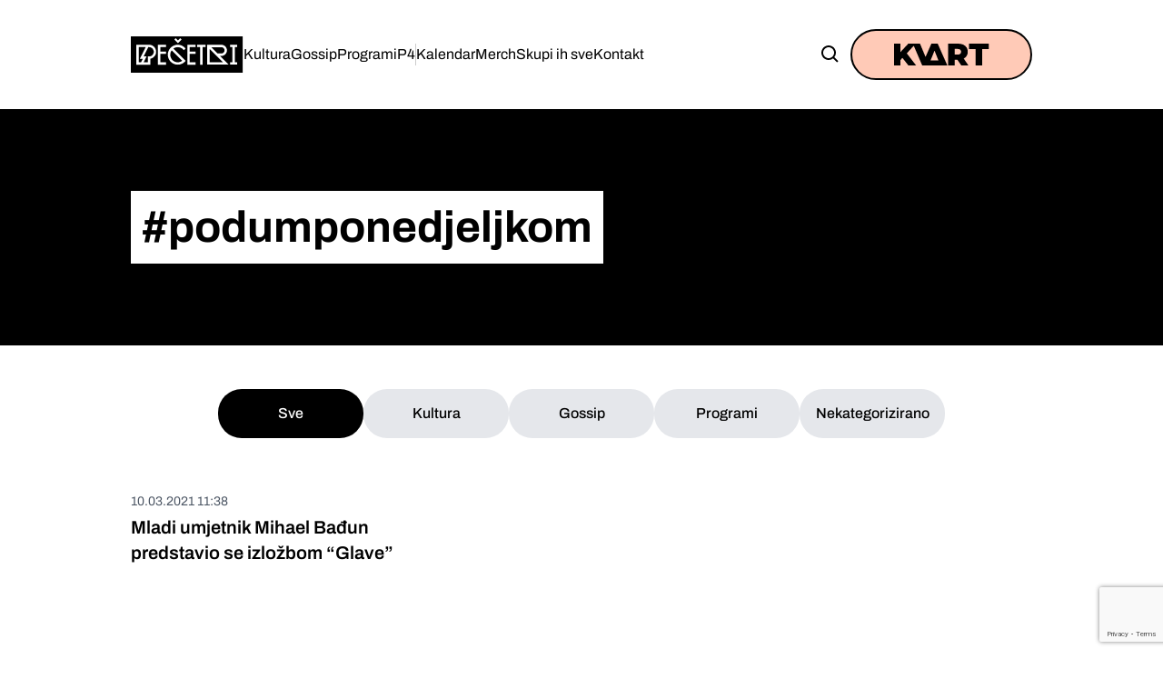

--- FILE ---
content_type: text/html; charset=UTF-8
request_url: https://www.pecetri.com/tag/podumponedjeljkom/
body_size: 13070
content:
<!DOCTYPE HTML>
<html lang="hr">

<head>
  <!-- Google Tag Manager -->
  <script>
    (function(w, d, s, l, i) {
      w[l] = w[l] || [];
      w[l].push({
        'gtm.start': new Date().getTime(),
        event: 'gtm.js'
      });
      var f = d.getElementsByTagName(s)[0],
        j = d.createElement(s),
        dl = l != 'dataLayer' ? '&l=' + l : '';
      j.async = true;
      j.src =
        'https://www.googletagmanager.com/gtm.js?id=' + i + dl;
      f.parentNode.insertBefore(j, f);
    })(window, document, 'script', 'dataLayer', 'GTM-PLQKVDX');
  </script>
  <!-- End Google Tag Manager -->
  <title>
    Arhiva #podumponedjeljkom - P4 - P4  </title>

  <meta charset="utf-8">
  <meta name="viewport" content="width=device-width,initial-scale=1,user-scalable=no">
  <meta name="robots" content="index">
  <script defer src="https://unpkg.com/alpinejs@3.x.x/dist/cdn.min.js"></script>
  <meta name='robots' content='index, follow, max-image-preview:large, max-snippet:-1, max-video-preview:-1' />
	<style>img:is([sizes="auto" i], [sizes^="auto," i]) { contain-intrinsic-size: 3000px 1500px }</style>
	
	<!-- This site is optimized with the Yoast SEO plugin v26.2 - https://yoast.com/wordpress/plugins/seo/ -->
	<link rel="canonical" href="https://www.pecetri.com/tag/podumponedjeljkom/" />
	<meta property="og:locale" content="hr_HR" />
	<meta property="og:type" content="article" />
	<meta property="og:title" content="Arhiva #podumponedjeljkom - P4" />
	<meta property="og:url" content="https://www.pecetri.com/tag/podumponedjeljkom/" />
	<meta property="og:site_name" content="P4" />
	<meta name="twitter:card" content="summary_large_image" />
	<meta name="twitter:site" content="@p4_varazdin" />
	<script type="application/ld+json" class="yoast-schema-graph">{"@context":"https://schema.org","@graph":[{"@type":"CollectionPage","@id":"https://www.pecetri.com/tag/podumponedjeljkom/","url":"https://www.pecetri.com/tag/podumponedjeljkom/","name":"Arhiva #podumponedjeljkom - P4","isPartOf":{"@id":"https://www.pecetri.com/#website"},"primaryImageOfPage":{"@id":"https://www.pecetri.com/tag/podumponedjeljkom/#primaryimage"},"image":{"@id":"https://www.pecetri.com/tag/podumponedjeljkom/#primaryimage"},"thumbnailUrl":"https://www.pecetri.com/wp-content/uploads/2021/03/img-1531_orig.jpg","breadcrumb":{"@id":"https://www.pecetri.com/tag/podumponedjeljkom/#breadcrumb"},"inLanguage":"hr"},{"@type":"ImageObject","inLanguage":"hr","@id":"https://www.pecetri.com/tag/podumponedjeljkom/#primaryimage","url":"https://www.pecetri.com/wp-content/uploads/2021/03/img-1531_orig.jpg","contentUrl":"https://www.pecetri.com/wp-content/uploads/2021/03/img-1531_orig.jpg","width":1100,"height":733},{"@type":"BreadcrumbList","@id":"https://www.pecetri.com/tag/podumponedjeljkom/#breadcrumb","itemListElement":[{"@type":"ListItem","position":1,"name":"Početna stranica","item":"https://www.pecetri.com/"},{"@type":"ListItem","position":2,"name":"#podumponedjeljkom"}]},{"@type":"WebSite","@id":"https://www.pecetri.com/#website","url":"https://www.pecetri.com/","name":"P4","description":"","publisher":{"@id":"https://www.pecetri.com/#organization"},"potentialAction":[{"@type":"SearchAction","target":{"@type":"EntryPoint","urlTemplate":"https://www.pecetri.com/?s={search_term_string}"},"query-input":{"@type":"PropertyValueSpecification","valueRequired":true,"valueName":"search_term_string"}}],"inLanguage":"hr"},{"@type":"Organization","@id":"https://www.pecetri.com/#organization","name":"P4","url":"https://www.pecetri.com/","logo":{"@type":"ImageObject","inLanguage":"hr","@id":"https://www.pecetri.com/#/schema/logo/image/","url":"https://www.pecetri.com/wp-content/uploads/2020/06/logo-background.svg","contentUrl":"https://www.pecetri.com/wp-content/uploads/2020/06/logo-background.svg","width":188,"height":70,"caption":"P4"},"image":{"@id":"https://www.pecetri.com/#/schema/logo/image/"},"sameAs":["https://www.facebook.com/pecetri","https://x.com/p4_varazdin","https://www.instagram.com/pecetri/"]}]}</script>
	<!-- / Yoast SEO plugin. -->


<link rel='dns-prefetch' href='//unpkg.com' />
<link rel="alternate" type="application/rss+xml" title="P4 &raquo; #podumponedjeljkom Kanal oznaka" href="https://www.pecetri.com/tag/podumponedjeljkom/feed/" />
<script type="text/javascript">
/* <![CDATA[ */
window._wpemojiSettings = {"baseUrl":"https:\/\/s.w.org\/images\/core\/emoji\/16.0.1\/72x72\/","ext":".png","svgUrl":"https:\/\/s.w.org\/images\/core\/emoji\/16.0.1\/svg\/","svgExt":".svg","source":{"concatemoji":"https:\/\/www.pecetri.com\/wp-includes\/js\/wp-emoji-release.min.js?ver=6.8.3"}};
/*! This file is auto-generated */
!function(s,n){var o,i,e;function c(e){try{var t={supportTests:e,timestamp:(new Date).valueOf()};sessionStorage.setItem(o,JSON.stringify(t))}catch(e){}}function p(e,t,n){e.clearRect(0,0,e.canvas.width,e.canvas.height),e.fillText(t,0,0);var t=new Uint32Array(e.getImageData(0,0,e.canvas.width,e.canvas.height).data),a=(e.clearRect(0,0,e.canvas.width,e.canvas.height),e.fillText(n,0,0),new Uint32Array(e.getImageData(0,0,e.canvas.width,e.canvas.height).data));return t.every(function(e,t){return e===a[t]})}function u(e,t){e.clearRect(0,0,e.canvas.width,e.canvas.height),e.fillText(t,0,0);for(var n=e.getImageData(16,16,1,1),a=0;a<n.data.length;a++)if(0!==n.data[a])return!1;return!0}function f(e,t,n,a){switch(t){case"flag":return n(e,"\ud83c\udff3\ufe0f\u200d\u26a7\ufe0f","\ud83c\udff3\ufe0f\u200b\u26a7\ufe0f")?!1:!n(e,"\ud83c\udde8\ud83c\uddf6","\ud83c\udde8\u200b\ud83c\uddf6")&&!n(e,"\ud83c\udff4\udb40\udc67\udb40\udc62\udb40\udc65\udb40\udc6e\udb40\udc67\udb40\udc7f","\ud83c\udff4\u200b\udb40\udc67\u200b\udb40\udc62\u200b\udb40\udc65\u200b\udb40\udc6e\u200b\udb40\udc67\u200b\udb40\udc7f");case"emoji":return!a(e,"\ud83e\udedf")}return!1}function g(e,t,n,a){var r="undefined"!=typeof WorkerGlobalScope&&self instanceof WorkerGlobalScope?new OffscreenCanvas(300,150):s.createElement("canvas"),o=r.getContext("2d",{willReadFrequently:!0}),i=(o.textBaseline="top",o.font="600 32px Arial",{});return e.forEach(function(e){i[e]=t(o,e,n,a)}),i}function t(e){var t=s.createElement("script");t.src=e,t.defer=!0,s.head.appendChild(t)}"undefined"!=typeof Promise&&(o="wpEmojiSettingsSupports",i=["flag","emoji"],n.supports={everything:!0,everythingExceptFlag:!0},e=new Promise(function(e){s.addEventListener("DOMContentLoaded",e,{once:!0})}),new Promise(function(t){var n=function(){try{var e=JSON.parse(sessionStorage.getItem(o));if("object"==typeof e&&"number"==typeof e.timestamp&&(new Date).valueOf()<e.timestamp+604800&&"object"==typeof e.supportTests)return e.supportTests}catch(e){}return null}();if(!n){if("undefined"!=typeof Worker&&"undefined"!=typeof OffscreenCanvas&&"undefined"!=typeof URL&&URL.createObjectURL&&"undefined"!=typeof Blob)try{var e="postMessage("+g.toString()+"("+[JSON.stringify(i),f.toString(),p.toString(),u.toString()].join(",")+"));",a=new Blob([e],{type:"text/javascript"}),r=new Worker(URL.createObjectURL(a),{name:"wpTestEmojiSupports"});return void(r.onmessage=function(e){c(n=e.data),r.terminate(),t(n)})}catch(e){}c(n=g(i,f,p,u))}t(n)}).then(function(e){for(var t in e)n.supports[t]=e[t],n.supports.everything=n.supports.everything&&n.supports[t],"flag"!==t&&(n.supports.everythingExceptFlag=n.supports.everythingExceptFlag&&n.supports[t]);n.supports.everythingExceptFlag=n.supports.everythingExceptFlag&&!n.supports.flag,n.DOMReady=!1,n.readyCallback=function(){n.DOMReady=!0}}).then(function(){return e}).then(function(){var e;n.supports.everything||(n.readyCallback(),(e=n.source||{}).concatemoji?t(e.concatemoji):e.wpemoji&&e.twemoji&&(t(e.twemoji),t(e.wpemoji)))}))}((window,document),window._wpemojiSettings);
/* ]]> */
</script>
<style id='wp-emoji-styles-inline-css' type='text/css'>

	img.wp-smiley, img.emoji {
		display: inline !important;
		border: none !important;
		box-shadow: none !important;
		height: 1em !important;
		width: 1em !important;
		margin: 0 0.07em !important;
		vertical-align: -0.1em !important;
		background: none !important;
		padding: 0 !important;
	}
</style>
<link rel='stylesheet' id='wp-block-library-css' href='https://www.pecetri.com/wp-includes/css/dist/block-library/style.min.css?ver=6.8.3' type='text/css' media='all' />
<style id='wp-block-library-theme-inline-css' type='text/css'>
.wp-block-audio :where(figcaption){color:#555;font-size:13px;text-align:center}.is-dark-theme .wp-block-audio :where(figcaption){color:#ffffffa6}.wp-block-audio{margin:0 0 1em}.wp-block-code{border:1px solid #ccc;border-radius:4px;font-family:Menlo,Consolas,monaco,monospace;padding:.8em 1em}.wp-block-embed :where(figcaption){color:#555;font-size:13px;text-align:center}.is-dark-theme .wp-block-embed :where(figcaption){color:#ffffffa6}.wp-block-embed{margin:0 0 1em}.blocks-gallery-caption{color:#555;font-size:13px;text-align:center}.is-dark-theme .blocks-gallery-caption{color:#ffffffa6}:root :where(.wp-block-image figcaption){color:#555;font-size:13px;text-align:center}.is-dark-theme :root :where(.wp-block-image figcaption){color:#ffffffa6}.wp-block-image{margin:0 0 1em}.wp-block-pullquote{border-bottom:4px solid;border-top:4px solid;color:currentColor;margin-bottom:1.75em}.wp-block-pullquote cite,.wp-block-pullquote footer,.wp-block-pullquote__citation{color:currentColor;font-size:.8125em;font-style:normal;text-transform:uppercase}.wp-block-quote{border-left:.25em solid;margin:0 0 1.75em;padding-left:1em}.wp-block-quote cite,.wp-block-quote footer{color:currentColor;font-size:.8125em;font-style:normal;position:relative}.wp-block-quote:where(.has-text-align-right){border-left:none;border-right:.25em solid;padding-left:0;padding-right:1em}.wp-block-quote:where(.has-text-align-center){border:none;padding-left:0}.wp-block-quote.is-large,.wp-block-quote.is-style-large,.wp-block-quote:where(.is-style-plain){border:none}.wp-block-search .wp-block-search__label{font-weight:700}.wp-block-search__button{border:1px solid #ccc;padding:.375em .625em}:where(.wp-block-group.has-background){padding:1.25em 2.375em}.wp-block-separator.has-css-opacity{opacity:.4}.wp-block-separator{border:none;border-bottom:2px solid;margin-left:auto;margin-right:auto}.wp-block-separator.has-alpha-channel-opacity{opacity:1}.wp-block-separator:not(.is-style-wide):not(.is-style-dots){width:100px}.wp-block-separator.has-background:not(.is-style-dots){border-bottom:none;height:1px}.wp-block-separator.has-background:not(.is-style-wide):not(.is-style-dots){height:2px}.wp-block-table{margin:0 0 1em}.wp-block-table td,.wp-block-table th{word-break:normal}.wp-block-table :where(figcaption){color:#555;font-size:13px;text-align:center}.is-dark-theme .wp-block-table :where(figcaption){color:#ffffffa6}.wp-block-video :where(figcaption){color:#555;font-size:13px;text-align:center}.is-dark-theme .wp-block-video :where(figcaption){color:#ffffffa6}.wp-block-video{margin:0 0 1em}:root :where(.wp-block-template-part.has-background){margin-bottom:0;margin-top:0;padding:1.25em 2.375em}
</style>
<style id='classic-theme-styles-inline-css' type='text/css'>
/*! This file is auto-generated */
.wp-block-button__link{color:#fff;background-color:#32373c;border-radius:9999px;box-shadow:none;text-decoration:none;padding:calc(.667em + 2px) calc(1.333em + 2px);font-size:1.125em}.wp-block-file__button{background:#32373c;color:#fff;text-decoration:none}
</style>
<style id='global-styles-inline-css' type='text/css'>
:root{--wp--preset--aspect-ratio--square: 1;--wp--preset--aspect-ratio--4-3: 4/3;--wp--preset--aspect-ratio--3-4: 3/4;--wp--preset--aspect-ratio--3-2: 3/2;--wp--preset--aspect-ratio--2-3: 2/3;--wp--preset--aspect-ratio--16-9: 16/9;--wp--preset--aspect-ratio--9-16: 9/16;--wp--preset--color--black: #000000;--wp--preset--color--cyan-bluish-gray: #abb8c3;--wp--preset--color--white: #ffffff;--wp--preset--color--pale-pink: #f78da7;--wp--preset--color--vivid-red: #cf2e2e;--wp--preset--color--luminous-vivid-orange: #ff6900;--wp--preset--color--luminous-vivid-amber: #fcb900;--wp--preset--color--light-green-cyan: #7bdcb5;--wp--preset--color--vivid-green-cyan: #00d084;--wp--preset--color--pale-cyan-blue: #8ed1fc;--wp--preset--color--vivid-cyan-blue: #0693e3;--wp--preset--color--vivid-purple: #9b51e0;--wp--preset--gradient--vivid-cyan-blue-to-vivid-purple: linear-gradient(135deg,rgba(6,147,227,1) 0%,rgb(155,81,224) 100%);--wp--preset--gradient--light-green-cyan-to-vivid-green-cyan: linear-gradient(135deg,rgb(122,220,180) 0%,rgb(0,208,130) 100%);--wp--preset--gradient--luminous-vivid-amber-to-luminous-vivid-orange: linear-gradient(135deg,rgba(252,185,0,1) 0%,rgba(255,105,0,1) 100%);--wp--preset--gradient--luminous-vivid-orange-to-vivid-red: linear-gradient(135deg,rgba(255,105,0,1) 0%,rgb(207,46,46) 100%);--wp--preset--gradient--very-light-gray-to-cyan-bluish-gray: linear-gradient(135deg,rgb(238,238,238) 0%,rgb(169,184,195) 100%);--wp--preset--gradient--cool-to-warm-spectrum: linear-gradient(135deg,rgb(74,234,220) 0%,rgb(151,120,209) 20%,rgb(207,42,186) 40%,rgb(238,44,130) 60%,rgb(251,105,98) 80%,rgb(254,248,76) 100%);--wp--preset--gradient--blush-light-purple: linear-gradient(135deg,rgb(255,206,236) 0%,rgb(152,150,240) 100%);--wp--preset--gradient--blush-bordeaux: linear-gradient(135deg,rgb(254,205,165) 0%,rgb(254,45,45) 50%,rgb(107,0,62) 100%);--wp--preset--gradient--luminous-dusk: linear-gradient(135deg,rgb(255,203,112) 0%,rgb(199,81,192) 50%,rgb(65,88,208) 100%);--wp--preset--gradient--pale-ocean: linear-gradient(135deg,rgb(255,245,203) 0%,rgb(182,227,212) 50%,rgb(51,167,181) 100%);--wp--preset--gradient--electric-grass: linear-gradient(135deg,rgb(202,248,128) 0%,rgb(113,206,126) 100%);--wp--preset--gradient--midnight: linear-gradient(135deg,rgb(2,3,129) 0%,rgb(40,116,252) 100%);--wp--preset--font-size--small: 13px;--wp--preset--font-size--medium: 20px;--wp--preset--font-size--large: 36px;--wp--preset--font-size--x-large: 42px;--wp--preset--spacing--20: 0.44rem;--wp--preset--spacing--30: 0.67rem;--wp--preset--spacing--40: 1rem;--wp--preset--spacing--50: 1.5rem;--wp--preset--spacing--60: 2.25rem;--wp--preset--spacing--70: 3.38rem;--wp--preset--spacing--80: 5.06rem;--wp--preset--shadow--natural: 6px 6px 9px rgba(0, 0, 0, 0.2);--wp--preset--shadow--deep: 12px 12px 50px rgba(0, 0, 0, 0.4);--wp--preset--shadow--sharp: 6px 6px 0px rgba(0, 0, 0, 0.2);--wp--preset--shadow--outlined: 6px 6px 0px -3px rgba(255, 255, 255, 1), 6px 6px rgba(0, 0, 0, 1);--wp--preset--shadow--crisp: 6px 6px 0px rgba(0, 0, 0, 1);}:where(.is-layout-flex){gap: 0.5em;}:where(.is-layout-grid){gap: 0.5em;}body .is-layout-flex{display: flex;}.is-layout-flex{flex-wrap: wrap;align-items: center;}.is-layout-flex > :is(*, div){margin: 0;}body .is-layout-grid{display: grid;}.is-layout-grid > :is(*, div){margin: 0;}:where(.wp-block-columns.is-layout-flex){gap: 2em;}:where(.wp-block-columns.is-layout-grid){gap: 2em;}:where(.wp-block-post-template.is-layout-flex){gap: 1.25em;}:where(.wp-block-post-template.is-layout-grid){gap: 1.25em;}.has-black-color{color: var(--wp--preset--color--black) !important;}.has-cyan-bluish-gray-color{color: var(--wp--preset--color--cyan-bluish-gray) !important;}.has-white-color{color: var(--wp--preset--color--white) !important;}.has-pale-pink-color{color: var(--wp--preset--color--pale-pink) !important;}.has-vivid-red-color{color: var(--wp--preset--color--vivid-red) !important;}.has-luminous-vivid-orange-color{color: var(--wp--preset--color--luminous-vivid-orange) !important;}.has-luminous-vivid-amber-color{color: var(--wp--preset--color--luminous-vivid-amber) !important;}.has-light-green-cyan-color{color: var(--wp--preset--color--light-green-cyan) !important;}.has-vivid-green-cyan-color{color: var(--wp--preset--color--vivid-green-cyan) !important;}.has-pale-cyan-blue-color{color: var(--wp--preset--color--pale-cyan-blue) !important;}.has-vivid-cyan-blue-color{color: var(--wp--preset--color--vivid-cyan-blue) !important;}.has-vivid-purple-color{color: var(--wp--preset--color--vivid-purple) !important;}.has-black-background-color{background-color: var(--wp--preset--color--black) !important;}.has-cyan-bluish-gray-background-color{background-color: var(--wp--preset--color--cyan-bluish-gray) !important;}.has-white-background-color{background-color: var(--wp--preset--color--white) !important;}.has-pale-pink-background-color{background-color: var(--wp--preset--color--pale-pink) !important;}.has-vivid-red-background-color{background-color: var(--wp--preset--color--vivid-red) !important;}.has-luminous-vivid-orange-background-color{background-color: var(--wp--preset--color--luminous-vivid-orange) !important;}.has-luminous-vivid-amber-background-color{background-color: var(--wp--preset--color--luminous-vivid-amber) !important;}.has-light-green-cyan-background-color{background-color: var(--wp--preset--color--light-green-cyan) !important;}.has-vivid-green-cyan-background-color{background-color: var(--wp--preset--color--vivid-green-cyan) !important;}.has-pale-cyan-blue-background-color{background-color: var(--wp--preset--color--pale-cyan-blue) !important;}.has-vivid-cyan-blue-background-color{background-color: var(--wp--preset--color--vivid-cyan-blue) !important;}.has-vivid-purple-background-color{background-color: var(--wp--preset--color--vivid-purple) !important;}.has-black-border-color{border-color: var(--wp--preset--color--black) !important;}.has-cyan-bluish-gray-border-color{border-color: var(--wp--preset--color--cyan-bluish-gray) !important;}.has-white-border-color{border-color: var(--wp--preset--color--white) !important;}.has-pale-pink-border-color{border-color: var(--wp--preset--color--pale-pink) !important;}.has-vivid-red-border-color{border-color: var(--wp--preset--color--vivid-red) !important;}.has-luminous-vivid-orange-border-color{border-color: var(--wp--preset--color--luminous-vivid-orange) !important;}.has-luminous-vivid-amber-border-color{border-color: var(--wp--preset--color--luminous-vivid-amber) !important;}.has-light-green-cyan-border-color{border-color: var(--wp--preset--color--light-green-cyan) !important;}.has-vivid-green-cyan-border-color{border-color: var(--wp--preset--color--vivid-green-cyan) !important;}.has-pale-cyan-blue-border-color{border-color: var(--wp--preset--color--pale-cyan-blue) !important;}.has-vivid-cyan-blue-border-color{border-color: var(--wp--preset--color--vivid-cyan-blue) !important;}.has-vivid-purple-border-color{border-color: var(--wp--preset--color--vivid-purple) !important;}.has-vivid-cyan-blue-to-vivid-purple-gradient-background{background: var(--wp--preset--gradient--vivid-cyan-blue-to-vivid-purple) !important;}.has-light-green-cyan-to-vivid-green-cyan-gradient-background{background: var(--wp--preset--gradient--light-green-cyan-to-vivid-green-cyan) !important;}.has-luminous-vivid-amber-to-luminous-vivid-orange-gradient-background{background: var(--wp--preset--gradient--luminous-vivid-amber-to-luminous-vivid-orange) !important;}.has-luminous-vivid-orange-to-vivid-red-gradient-background{background: var(--wp--preset--gradient--luminous-vivid-orange-to-vivid-red) !important;}.has-very-light-gray-to-cyan-bluish-gray-gradient-background{background: var(--wp--preset--gradient--very-light-gray-to-cyan-bluish-gray) !important;}.has-cool-to-warm-spectrum-gradient-background{background: var(--wp--preset--gradient--cool-to-warm-spectrum) !important;}.has-blush-light-purple-gradient-background{background: var(--wp--preset--gradient--blush-light-purple) !important;}.has-blush-bordeaux-gradient-background{background: var(--wp--preset--gradient--blush-bordeaux) !important;}.has-luminous-dusk-gradient-background{background: var(--wp--preset--gradient--luminous-dusk) !important;}.has-pale-ocean-gradient-background{background: var(--wp--preset--gradient--pale-ocean) !important;}.has-electric-grass-gradient-background{background: var(--wp--preset--gradient--electric-grass) !important;}.has-midnight-gradient-background{background: var(--wp--preset--gradient--midnight) !important;}.has-small-font-size{font-size: var(--wp--preset--font-size--small) !important;}.has-medium-font-size{font-size: var(--wp--preset--font-size--medium) !important;}.has-large-font-size{font-size: var(--wp--preset--font-size--large) !important;}.has-x-large-font-size{font-size: var(--wp--preset--font-size--x-large) !important;}
:where(.wp-block-post-template.is-layout-flex){gap: 1.25em;}:where(.wp-block-post-template.is-layout-grid){gap: 1.25em;}
:where(.wp-block-columns.is-layout-flex){gap: 2em;}:where(.wp-block-columns.is-layout-grid){gap: 2em;}
:root :where(.wp-block-pullquote){font-size: 1.5em;line-height: 1.6;}
</style>
<link rel='stylesheet' id='contact-form-7-css' href='https://www.pecetri.com/wp-content/plugins/contact-form-7/includes/css/styles.css?ver=6.1.3' type='text/css' media='all' />
<link rel='stylesheet' id='slick-css-css' href='https://www.pecetri.com/wp-content/themes/pecetri/dist/css/slick.css' type='text/css' media='all' />
<link rel='stylesheet' id='styles-css-css' href='https://www.pecetri.com/wp-content/themes/pecetri/dist/css/styles.css' type='text/css' media='all' />
<link rel='stylesheet' id='lightbox2-css' href='https://www.pecetri.com/wp-content/themes/pecetri/lightbox/css/lightbox.css?ver=6.8.3' type='text/css' media='all' />
<script type="text/javascript" src="https://www.pecetri.com/wp-content/plugins/svg-support/vendor/DOMPurify/DOMPurify.min.js?ver=2.5.8" id="bodhi-dompurify-library-js"></script>
<script type="text/javascript" src="https://www.pecetri.com/wp-includes/js/jquery/jquery.min.js?ver=3.7.1" id="jquery-core-js"></script>
<script type="text/javascript" src="https://www.pecetri.com/wp-includes/js/jquery/jquery-migrate.min.js?ver=3.4.1" id="jquery-migrate-js"></script>
<script type="text/javascript" id="bodhi_svg_inline-js-extra">
/* <![CDATA[ */
var svgSettings = {"skipNested":""};
/* ]]> */
</script>
<script type="text/javascript" src="https://www.pecetri.com/wp-content/plugins/svg-support/js/min/svgs-inline-min.js" id="bodhi_svg_inline-js"></script>
<script type="text/javascript" id="bodhi_svg_inline-js-after">
/* <![CDATA[ */
cssTarget={"Bodhi":"img.style-svg","ForceInlineSVG":"style-svg"};ForceInlineSVGActive="false";frontSanitizationEnabled="on";
/* ]]> */
</script>
<link rel="https://api.w.org/" href="https://www.pecetri.com/wp-json/" /><link rel="alternate" title="JSON" type="application/json" href="https://www.pecetri.com/wp-json/wp/v2/tags/200" /><link rel="EditURI" type="application/rsd+xml" title="RSD" href="https://www.pecetri.com/xmlrpc.php?rsd" />
<meta name="generator" content="WordPress 6.8.3" />
<link rel="icon" href="https://www.pecetri.com/wp-content/uploads/2020/06/logo.svg" sizes="32x32" />
<link rel="icon" href="https://www.pecetri.com/wp-content/uploads/2020/06/logo.svg" sizes="192x192" />
<link rel="apple-touch-icon" href="https://www.pecetri.com/wp-content/uploads/2020/06/logo.svg" />
<meta name="msapplication-TileImage" content="https://www.pecetri.com/wp-content/uploads/2020/06/logo.svg" />
</head>

<body>
  <!-- Google Tag Manager (noscript) -->
  <noscript><iframe src="https://www.googletagmanager.com/ns.html?id=GTM-PLQKVDX"
      height="0" width="0" style="display:none;visibility:hidden"></iframe></noscript>
  <!-- End Google Tag Manager (noscript) -->
  <header class="h-[100px] md:h-[120px]" x-data="{ mobile:false, search:false }" @keydown.escape.window="mobile=false; search=false">
    <div class="container mx-auto h-full">
      <div class="flex h-full items-center justify-between gap-6">

        <!-- Lijevo: logo -->
        <div class="flex items-center gap-8">
          <a href="https://www.pecetri.com/" class="inline-flex items-center">
            <img
              src="https://www.pecetri.com/wp-content/themes/pecetri/dist/images/logo.svg"
              alt="P4"
              class="h-10 w-auto" />
          </a>

          <!-- Desktop NAV (skriveno na mobu) -->
          <nav class="hidden md:flex items-center gap-8" aria-label="Main navigation">
            <ul id="menu-primary" class="flex items-center gap-6 text-[16px]"><li id="menu-item-5159" class="menu-item menu-item-type-taxonomy menu-item-object-category menu-item-5159"><a href="https://www.pecetri.com/novosti/kultura/">Kultura</a></li>
<li id="menu-item-5160" class="menu-item menu-item-type-taxonomy menu-item-object-category menu-item-5160"><a href="https://www.pecetri.com/novosti/gossip/">Gossip</a></li>
<li id="menu-item-5161" class="menu-item menu-item-type-taxonomy menu-item-object-category menu-item-5161"><a href="https://www.pecetri.com/novosti/programi/">Programi</a></li>
<li id="menu-item-5174" class="menu-item menu-item-type-post_type menu-item-object-page menu-item-5174"><a href="https://www.pecetri.com/p4/">P4</a></li>
</ul>            <span aria-hidden="true" class="h-6 w-px bg-black/20"></span>
            <ul id="menu-secondary" class="flex items-center gap-6 text-[16px]"><li id="menu-item-5105" class="menu-item menu-item-type-custom menu-item-object-custom menu-item-5105"><a href="/kalendar">Kalendar</a></li>
<li id="menu-item-5274" class="menu-item menu-item-type-post_type menu-item-object-page menu-item-5274"><a href="https://www.pecetri.com/merch/">Merch</a></li>
<li id="menu-item-5273" class="menu-item menu-item-type-post_type menu-item-object-page menu-item-5273"><a href="https://www.pecetri.com/skupi-ih-sve/">Skupi ih sve</a></li>
<li id="menu-item-5164" class="menu-item menu-item-type-post_type menu-item-object-page menu-item-5164"><a href="https://www.pecetri.com/kontakt/">Kontakt</a></li>
</ul>          </nav>
        </div>

        <!-- SEARCH (desktop) -->
        <div class="relative items-center ml-auto hidden md:flex" x-data="{ open:false, query:'' }">
          <form x-show="open" x-transition @click.away="open=false" method="get"
            action="https://www.pecetri.com/" class="mr-2">
            <input x-ref="search" x-model="query" type="text" name="s" placeholder="Pretraži…"
              class="w-[220px] border-2 border-black rounded-[20px] px-4 py-2 bg-white text-black outline-none focus:bg-white transition text-sm">
          </form>
          <button
            @click="open = !open; $nextTick(() => $refs.search?.focus())"
            class="p-2 transition flex items-center justify-center rounded-full border-2"
            :class="open ? 'bg-black border-black text-white' : 'bg-transparent border-transparent text-black hover:opacity-70'"
            aria-label="Search">
            <svg height="24" viewBox="0 0 24 24" width="24" fill="currentColor" xmlns="http://www.w3.org/2000/svg">
              <path d="M10 18a7.952 7.952 0 0 0 4.897-1.688l4.396 4.396 1.414-1.414-4.396-4.396A7.952 7.952 0 0 0 18 10c0-4.411-3.589-8-8-8s-8 3.589-8 8 3.589 8 8 8zm0-14c3.309 0 6 2.691 6 6s-2.691 6-6 6-6-2.691-6-6 2.691-6 6-6z" />
            </svg>
          </button>
        </div>

        <!-- Desno: Kvart gumb (desktop) -->
        <div class="hidden md:flex items-center">
          <a href="https://www.pecetri.com/kvart"
            class="inline-flex h-14 w-[200px] items-center justify-center rounded-full border-2 border-black bg-brand-secondary">
            <img src="https://www.pecetri.com/wp-content/themes/pecetri/dist/images/logo-kvart.svg"
              alt="Logo Kvart" class="h-6 w-auto" />
          </a>
        </div>

        <!-- MOB: desno — hamburger -->
        <div class="xl:hidden flex items-center">
          <!-- Hamburger -->
          <button
            @click="mobile = true"
            class="p-2 hover:opacity-70"
            aria-label="Open menu"
            aria-expanded="false">
            <svg xmlns="http://www.w3.org/2000/svg" class="h-6 w-6" fill="none" viewBox="0 0 24 24" stroke="currentColor" stroke-width="2">
              <path stroke-linecap="round" stroke-linejoin="round" d="M4 6h16M4 12h16M4 18h16" />
            </svg>
          </button>
        </div>

      </div>
    </div>

    <!-- MOBILE OVERLAY + PANEL -->
    <div x-show="mobile" x-transition.opacity class="fixed inset-0 z-[60] bg-black/40" @click="mobile=false" aria-hidden="true"></div>

    <aside x-show="mobile" x-transition
      class="fixed inset-y-0 right-0 z-[70] w-full max-w-[90%] sm:max-w-[420px] bg-white shadow-xl flex flex-col"
      role="dialog" aria-modal="true" aria-label="Mobile navigation">

      <!-- Top bar -->
      <div class="flex items-center justify-between px-5 py-4 border-b border-black/10">
        <a href="https://www.pecetri.com/" class="inline-flex items-center">
          <img src="https://www.pecetri.com/wp-content/themes/pecetri/dist/images/logo.svg" alt="P4" class="h-8 w-auto" />
        </a>
        <button @click="mobile=false" class="p-2 rounded-md border-2 border-black" aria-label="Close menu">
          <svg xmlns="http://www.w3.org/2000/svg" class="h-5 w-5" viewBox="0 0 24 24" fill="none" stroke="currentColor">
            <path stroke-linecap="round" stroke-linejoin="round" stroke-width="2" d="M6 18L18 6M6 6l12 12" />
          </svg>
        </button>
      </div>

      <!-- Optional: mobilni search input -->
      <div class="px-5 pt-4">
        <form method="get" action="https://www.pecetri.com/">
          <input type="text" name="s" placeholder="Pretraži…"
            class="w-full border-2 border-black rounded-[20px] px-4 py-2 bg-white text-black outline-none">
        </form>
      </div>

      <!-- Meniji -->
      <nav class="px-5 pt-6 pb-4 overflow-y-auto">
        <ul id="menu-primary-1" class="flex flex-col gap-3 text-[18px]"><li class="menu-item menu-item-type-taxonomy menu-item-object-category menu-item-5159"><a href="https://www.pecetri.com/novosti/kultura/">Kultura</a></li>
<li class="menu-item menu-item-type-taxonomy menu-item-object-category menu-item-5160"><a href="https://www.pecetri.com/novosti/gossip/">Gossip</a></li>
<li class="menu-item menu-item-type-taxonomy menu-item-object-category menu-item-5161"><a href="https://www.pecetri.com/novosti/programi/">Programi</a></li>
<li class="menu-item menu-item-type-post_type menu-item-object-page menu-item-5174"><a href="https://www.pecetri.com/p4/">P4</a></li>
</ul>        <div class="my-4 h-px bg-black/10"></div>
        <ul id="menu-secondary-1" class="flex flex-col gap-3 text-[18px]"><li class="menu-item menu-item-type-custom menu-item-object-custom menu-item-5105"><a href="/kalendar">Kalendar</a></li>
<li class="menu-item menu-item-type-post_type menu-item-object-page menu-item-5274"><a href="https://www.pecetri.com/merch/">Merch</a></li>
<li class="menu-item menu-item-type-post_type menu-item-object-page menu-item-5273"><a href="https://www.pecetri.com/skupi-ih-sve/">Skupi ih sve</a></li>
<li class="menu-item menu-item-type-post_type menu-item-object-page menu-item-5164"><a href="https://www.pecetri.com/kontakt/">Kontakt</a></li>
</ul>      </nav>

      <!-- CTA na dnu panela -->
      <div class="mt-auto p-5 border-t border-black/10">
        <a href="https://www.pecetri.com/kvart"
          class="inline-flex w-full h-14 items-center justify-center rounded-full border-2 border-black bg-brand-secondary">
          <img src="https://www.pecetri.com/wp-content/themes/pecetri/dist/images/logo-kvart.svg" alt="Logo Kvart" class="h-6 w-auto" />
        </a>
      </div>
    </aside>
  </header>

<!-- Intro (crna pozadina, bedž-stil naslov) -->
<section class="bg-black mb-8 md:mb-12">
  <div class="container mx-auto px-4">
    <div class="h-[260px] flex items-center">
      <h1
        class="inline-flex items-center px-3 py-3 md:py-4 font-bold leading-tight
               text-2xl md:text-4xl lg:text-5xl"
        style="background-color: #FFFFFF; color:#000;">
        #podumponedjeljkom      </h1>
    </div>
  </div>
</section>

<!-- Filter gumbi (skriveni na kategorijama) -->
  <section class="bg-white text-black">
    <div class="container mx-auto px-4">
      <div class="mb-12 flex flex-wrap justify-center items-center gap-4">
        <a href="https://www.pecetri.com/sve-novosti/"
          class="inline-flex w-[160px] h-[54px] items-center justify-center text-base font-medium
                rounded-full bg-black text-white">
          Sve
        </a>
                  <a href="https://www.pecetri.com/novosti/kultura/"
            class="inline-flex w-[160px] h-[54px] items-center justify-center text-base font-medium
                  rounded-full bg-gray-200 text-black hover:opacity-80 transition">
            Kultura          </a>
                  <a href="https://www.pecetri.com/novosti/gossip/"
            class="inline-flex w-[160px] h-[54px] items-center justify-center text-base font-medium
                  rounded-full bg-gray-200 text-black hover:opacity-80 transition">
            Gossip          </a>
                  <a href="https://www.pecetri.com/novosti/programi/"
            class="inline-flex w-[160px] h-[54px] items-center justify-center text-base font-medium
                  rounded-full bg-gray-200 text-black hover:opacity-80 transition">
            Programi          </a>
                  <a href="https://www.pecetri.com/novosti/nekategorizirano/"
            class="inline-flex w-[160px] h-[54px] items-center justify-center text-base font-medium
                  rounded-full bg-gray-200 text-black hover:opacity-80 transition">
            Nekategorizirano          </a>
              </div>
    </div>
  </section>

<!-- Grid 12 objava + paginacija -->
<section class="bg-white text-black">
  <div class="container mx-auto px-4 pb-12">
          <div class="grid grid-cols-1 md:grid-cols-3 gap-x-8 gap-y-12">
                  <article class="group">
            <a href="https://www.pecetri.com/mladi-umjetnik-mihael-badun-predstavio-se-izlozbom-glave/" class="block">
              <div class="relative aspect-[16/9] overflow-hidden rounded-[12px] bg-gray-100">
                                  <img src="https://www.pecetri.com/wp-content/uploads/2021/03/img-1531_orig-1024x682.jpg"
                    alt="Mladi umjetnik Mihael Bađun predstavio se izložbom &#8220;Glave&#8221;"
                    class="absolute inset-0 h-full w-full object-cover transition-transform duration-300 group-hover:scale-[1.03]" />
                
                                  <span class="absolute left-3 top-3 inline-flex items-center px-3 py-1 text-sm font-medium"
                    style="background-color: #ffffff; color:#000;">
                    Nekategorizirano                  </span>
                              </div>

              <div class="mt-3 text-sm text-gray-600">
                10.03.2021 11:38              </div>

              <h2 class="mt-1 text-lg md:text-xl font-semibold leading-snug">
                Mladi umjetnik Mihael Bađun predstavio se izložbom &#8220;Glave&#8221;              </h2>
            </a>
          </article>
              </div>

      
      </div>
</section>


<section class="bg-white">
  <div class="container mx-auto px-4 py-10 md:py-20">
    <!-- FLEX umjesto grid: uvijek centrirano, lijep razmak -->
    <div class="flex flex-wrap items-center justify-center gap-x-10 gap-y-8">
              <!-- Svaki item: malo veća min visina da logo "diše" -->
        <div class="flex items-center justify-center min-h-[56px]">
                      <a href="https://min-kulture.gov.hr/" target="_blank" rel="noopener"
              class="inline-flex items-center justify-center hover:opacity-80 transition-opacity">
              <img src="https://www.pecetri.com/wp-content/uploads/2025/10/m-kulture.svg" alt=""
                class="h-[56px] w-auto object-contain" />
            </a>
                  </div>
              <!-- Svaki item: malo veća min visina da logo "diše" -->
        <div class="flex items-center justify-center min-h-[56px]">
                      <a href="https://varazdin.hr/" target="_blank" rel="noopener"
              class="inline-flex items-center justify-center hover:opacity-80 transition-opacity">
              <img src="https://www.pecetri.com/wp-content/uploads/2025/10/grad-varazdin.svg" alt=""
                class="h-[56px] w-auto object-contain" />
            </a>
                  </div>
              <!-- Svaki item: malo veća min visina da logo "diše" -->
        <div class="flex items-center justify-center min-h-[56px]">
                      <a href="https://eurodesk.eu/" target="_blank" rel="noopener"
              class="inline-flex items-center justify-center hover:opacity-80 transition-opacity">
              <img src="https://www.pecetri.com/wp-content/uploads/2025/10/eurodesk.svg" alt=""
                class="h-[56px] w-auto object-contain" />
            </a>
                  </div>
          </div>
  </div>
</section>



<footer class="bg-[#EBEBEB] text-black py-10 md:py-12">
  <div class="container mx-auto px-4 flex flex-col md:flex-row justify-between items-start md:items-center gap-8">

    <!-- Lijeva strana -->
    <div class="flex flex-col items-start space-y-4">
      <a href="https://www.pecetri.com/" class="block">
        <img src="https://www.pecetri.com/wp-content/themes/pecetri/dist/images/logo.svg" alt="Logo" class="h-[40px] w-auto" />
      </a>
      <p class="text-sm text-gray-700 leading-relaxed">
        PEČETRI Preradovićeva 4, 42000 Varaždin      </p>
    </div>

    <!-- Desna strana: društvene mreže -->
    <div class="flex items-center gap-5 md:gap-6">
              <a href="https://www.instagram.com/pecetri" target="_blank" rel="noopener" class="hover:opacity-70 transition">
          <svg width="33" height="33" viewBox="0 0 33 33" fill="none" xmlns="http://www.w3.org/2000/svg">
            <g clip-path="url(#clip0_33_655)">
              <path d="M16.0398 3.38125C20.3148 3.38125 20.821 3.4 22.5023 3.475C24.0648 3.54375 24.9085 3.80625 25.471 4.025C26.2148 4.3125 26.7523 4.6625 27.3085 5.21875C27.871 5.78125 28.2148 6.3125 28.5023 7.05625C28.721 7.61875 28.9835 8.46875 29.0523 10.025C29.1273 11.7125 29.146 12.2188 29.146 16.4875C29.146 20.7625 29.1273 21.2688 29.0523 22.95C28.9835 24.5125 28.721 25.3563 28.5023 25.9188C28.2148 26.6625 27.8648 27.2 27.3085 27.7563C26.746 28.3188 26.2148 28.6625 25.471 28.95C24.9085 29.1688 24.0585 29.4313 22.5023 29.5C20.8148 29.575 20.3085 29.5938 16.0398 29.5938C11.7648 29.5938 11.2585 29.575 9.5773 29.5C8.0148 29.4313 7.17105 29.1688 6.60855 28.95C5.8648 28.6625 5.3273 28.3125 4.77105 27.7563C4.20855 27.1938 3.8648 26.6625 3.5773 25.9188C3.35855 25.3563 3.09605 24.5063 3.0273 22.95C2.9523 21.2625 2.93355 20.7563 2.93355 16.4875C2.93355 12.2125 2.9523 11.7063 3.0273 10.025C3.09605 8.4625 3.35855 7.61875 3.5773 7.05625C3.8648 6.3125 4.2148 5.775 4.77105 5.21875C5.33355 4.65625 5.8648 4.3125 6.60855 4.025C7.17105 3.80625 8.02105 3.54375 9.5773 3.475C11.2585 3.4 11.7648 3.38125 16.0398 3.38125ZM16.0398 0.5C11.696 0.5 11.1523 0.51875 9.44605 0.59375C7.74605 0.66875 6.5773 0.94375 5.5648 1.3375C4.50855 1.75 3.6148 2.29375 2.7273 3.1875C1.83355 4.075 1.2898 4.96875 0.877295 6.01875C0.483545 7.0375 0.208545 8.2 0.133545 9.9C0.0585449 11.6125 0.0397949 12.1562 0.0397949 16.5C0.0397949 20.8438 0.0585449 21.3875 0.133545 23.0938C0.208545 24.7938 0.483545 25.9625 0.877295 26.975C1.2898 28.0313 1.83355 28.925 2.7273 29.8125C3.6148 30.7 4.50855 31.25 5.55855 31.6562C6.5773 32.05 7.7398 32.325 9.4398 32.4C11.146 32.475 11.6898 32.4937 16.0335 32.4937C20.3773 32.4937 20.921 32.475 22.6273 32.4C24.3273 32.325 25.496 32.05 26.5085 31.6562C27.5585 31.25 28.4523 30.7 29.3398 29.8125C30.2273 28.925 30.7773 28.0313 31.1835 26.9813C31.5773 25.9625 31.8523 24.8 31.9273 23.1C32.0023 21.3938 32.021 20.85 32.021 16.5063C32.021 12.1625 32.0023 11.6188 31.9273 9.9125C31.8523 8.2125 31.5773 7.04375 31.1835 6.03125C30.7898 4.96875 30.246 4.075 29.3523 3.1875C28.4648 2.3 27.571 1.75 26.521 1.34375C25.5023 0.95 24.3398 0.675 22.6398 0.6C20.9273 0.51875 20.3835 0.5 16.0398 0.5Z" fill="black" />
              <path d="M16.0398 8.28125C11.5023 8.28125 7.82104 11.9625 7.82104 16.5C7.82104 21.0375 11.5023 24.7188 16.0398 24.7188C20.5773 24.7188 24.2585 21.0375 24.2585 16.5C24.2585 11.9625 20.5773 8.28125 16.0398 8.28125ZM16.0398 21.8312C13.096 21.8312 10.7085 19.4438 10.7085 16.5C10.7085 13.5563 13.096 11.1687 16.0398 11.1687C18.9835 11.1687 21.371 13.5563 21.371 16.5C21.371 19.4438 18.9835 21.8312 16.0398 21.8312Z" fill="black" />
              <path d="M26.5023 7.95611C26.5023 9.01861 25.6398 9.87486 24.5835 9.87486C23.521 9.87486 22.6648 9.01236 22.6648 7.95611C22.6648 6.8936 23.5273 6.03735 24.5835 6.03735C25.6398 6.03735 26.5023 6.89985 26.5023 7.95611Z" fill="black" />
            </g>
            <defs>
              <clipPath id="clip0_33_655">
                <rect width="32" height="32" fill="white" transform="translate(0.0397949 0.5)" />
              </clipPath>
            </defs>
          </svg>
        </a>
      
              <a href="https://www.tiktok.com/@pecetrip4" target="_blank" rel="noopener" class="hover:opacity-70 transition">
          <svg width="33" height="33" viewBox="0 0 33 33" fill="none" xmlns="http://www.w3.org/2000/svg">
            <g clip-path="url(#clip0_33_656)">
              <path d="M22.8032 0.5H17.4102V22.2971C17.4102 24.8942 15.3361 27.0276 12.7548 27.0276C10.1736 27.0276 8.09939 24.8942 8.09939 22.2971C8.09939 19.7464 10.1275 17.6594 12.6166 17.5667V12.0942C7.13142 12.1869 2.70647 16.6855 2.70647 22.2971C2.70647 27.9551 7.22361 32.5 12.8009 32.5C18.3782 32.5 22.8953 27.9087 22.8953 22.2971V11.1203C24.9234 12.6044 27.4124 13.4855 30.0398 13.5319V8.05942C25.9836 7.92029 22.8032 4.58116 22.8032 0.5Z" fill="black" />
            </g>
            <defs>
              <clipPath id="clip0_33_656">
                <rect width="32" height="32" fill="white" transform="translate(0.0397949 0.5)" />
              </clipPath>
            </defs>
          </svg>
        </a>
      
              <a href="https://www.facebook.com/pecetri" target="_blank" rel="noopener" class="hover:opacity-70 transition">
          <svg width="33" height="33" viewBox="0 0 33 33" fill="none" xmlns="http://www.w3.org/2000/svg">
            <g clip-path="url(#clip0_33_657)">
              <path d="M16.0398 0.5C7.20331 0.5 0.0397949 7.66352 0.0397949 16.5C0.0397949 24.0034 5.20588 30.2997 12.1748 32.029V21.3896H8.87564V16.5H12.1748V14.3931C12.1748 8.94736 14.6395 6.4232 19.986 6.4232C20.9998 6.4232 22.7489 6.62224 23.4644 6.82064V11.2526C23.0868 11.213 22.4308 11.1931 21.6161 11.1931C18.9928 11.1931 17.979 12.187 17.979 14.7707V16.5H23.2052L22.3073 21.3896H17.979V32.3829C25.9016 31.4261 32.0404 24.6805 32.0404 16.5C32.0398 7.66352 24.8763 0.5 16.0398 0.5Z" fill="black" />
            </g>
            <defs>
              <clipPath id="clip0_33_657">
                <rect width="32" height="32" fill="white" transform="translate(0.0397949 0.5)" />
              </clipPath>
            </defs>
          </svg>
        </a>
      
              <a href="https://www.youtube.com/channel/UC-2MO-f0sFXEttalbji3Arg" target="_blank" rel="noopener" class="hover:opacity-70 transition">
          <svg xmlns="http://www.w3.org/2000/svg" width="33" height="33" viewBox="0 0 24 24">
            <path d="M19.615 3.184c-3.604-.246-11.631-.245-15.23 0-3.897.266-4.356 2.62-4.385 8.816.029 6.185.484 8.549 4.385 8.816 3.6.245 11.626.246 15.23 0 3.897-.266 4.356-2.62 4.385-8.816-.029-6.185-.484-8.549-4.385-8.816zm-10.615 12.816v-8l8 3.993-8 4.007z" />
          </svg>
        </a>
      
              <a href="https://open.spotify.com/user/31lpvh4x32y666ixkxs2jc2cq7fu?si=fGyjdoteSBm7ukhWHKwzDw&#038;nd=1&#038;dlsi=99732a6f48594c0c%20" target="_blank" rel="noopener" class="hover:opacity-70 transition">
          <svg width="33" height="33" viewBox="0 0 33 33" fill="none" xmlns="http://www.w3.org/2000/svg">
            <path d="M15.9909 0.5C7.18157 0.5 0.039856 7.64152 0.039856 16.4509C0.039856 25.2606 7.18157 32.4015 15.9909 32.4015C24.8012 32.4015 31.9421 25.2606 31.9421 16.4509C31.9421 7.6421 24.8012 0.500762 15.9907 0.500762L15.9909 0.5ZM23.306 23.5057C23.0202 23.9743 22.4069 24.1229 21.9383 23.8352C18.1932 21.5476 13.4785 21.0295 7.92614 22.2981C7.39109 22.42 6.85776 22.0848 6.73586 21.5495C6.61338 21.0143 6.94729 20.481 7.48367 20.359C13.5599 18.9703 18.7719 19.5686 22.9764 22.1381C23.445 22.4257 23.5936 23.0371 23.306 23.5057ZM25.2583 19.1619C24.8983 19.7476 24.1326 19.9324 23.5479 19.5724C19.2602 16.9364 12.7244 16.1731 7.653 17.7126C6.99529 17.9112 6.30062 17.5406 6.101 16.884C5.9029 16.2263 6.27376 15.533 6.93033 15.333C12.7233 13.5752 19.925 14.4267 24.8488 17.4524C25.4336 17.8124 25.6183 18.5779 25.2583 19.1619ZM25.426 14.6392C20.285 11.5857 11.8031 11.305 6.89471 12.7947C6.10652 13.0337 5.273 12.5888 5.03414 11.8006C4.79528 11.012 5.23986 10.179 6.02862 9.93943C11.6631 8.22895 21.0298 8.55943 26.9486 12.0731C27.6591 12.4939 27.8915 13.4095 27.4705 14.1175C27.0515 14.8265 26.1334 15.0602 25.4267 14.6392H25.426Z" fill="black" />
          </svg>
        </a>
          </div>
  </div>
</footer>



<script type="speculationrules">
{"prefetch":[{"source":"document","where":{"and":[{"href_matches":"\/*"},{"not":{"href_matches":["\/wp-*.php","\/wp-admin\/*","\/wp-content\/uploads\/*","\/wp-content\/*","\/wp-content\/plugins\/*","\/wp-content\/themes\/pecetri\/*","\/*\\?(.+)"]}},{"not":{"selector_matches":"a[rel~=\"nofollow\"]"}},{"not":{"selector_matches":".no-prefetch, .no-prefetch a"}}]},"eagerness":"conservative"}]}
</script>
<script type="text/javascript" src="https://www.pecetri.com/wp-includes/js/dist/hooks.min.js?ver=4d63a3d491d11ffd8ac6" id="wp-hooks-js"></script>
<script type="text/javascript" src="https://www.pecetri.com/wp-includes/js/dist/i18n.min.js?ver=5e580eb46a90c2b997e6" id="wp-i18n-js"></script>
<script type="text/javascript" id="wp-i18n-js-after">
/* <![CDATA[ */
wp.i18n.setLocaleData( { 'text direction\u0004ltr': [ 'ltr' ] } );
/* ]]> */
</script>
<script type="text/javascript" src="https://www.pecetri.com/wp-content/plugins/contact-form-7/includes/swv/js/index.js?ver=6.1.3" id="swv-js"></script>
<script type="text/javascript" id="contact-form-7-js-translations">
/* <![CDATA[ */
( function( domain, translations ) {
	var localeData = translations.locale_data[ domain ] || translations.locale_data.messages;
	localeData[""].domain = domain;
	wp.i18n.setLocaleData( localeData, domain );
} )( "contact-form-7", {"translation-revision-date":"2025-11-02 07:46:43+0000","generator":"GlotPress\/4.0.3","domain":"messages","locale_data":{"messages":{"":{"domain":"messages","plural-forms":"nplurals=3; plural=(n % 10 == 1 && n % 100 != 11) ? 0 : ((n % 10 >= 2 && n % 10 <= 4 && (n % 100 < 12 || n % 100 > 14)) ? 1 : 2);","lang":"hr"},"This contact form is placed in the wrong place.":["Ovaj obrazac za kontaktiranje postavljen je na krivo mjesto."],"Error:":["Gre\u0161ka:"]}},"comment":{"reference":"includes\/js\/index.js"}} );
/* ]]> */
</script>
<script type="text/javascript" id="contact-form-7-js-before">
/* <![CDATA[ */
var wpcf7 = {
    "api": {
        "root": "https:\/\/www.pecetri.com\/wp-json\/",
        "namespace": "contact-form-7\/v1"
    }
};
/* ]]> */
</script>
<script type="text/javascript" src="https://www.pecetri.com/wp-content/plugins/contact-form-7/includes/js/index.js?ver=6.1.3" id="contact-form-7-js"></script>
<script type="text/javascript" src="https://unpkg.com/feather-icons" id="feather-icons-js"></script>
<script type="text/javascript" src="https://www.pecetri.com/wp-content/themes/pecetri/dist/js/script.min.js" id="custom-script-js"></script>
<script type="text/javascript" src="https://www.pecetri.com/wp-content/themes/pecetri/lightbox/js/lightbox.js" id="lightbox2-js"></script>
<script type="text/javascript" id="lightbox2-js-after">
/* <![CDATA[ */
    (function initLB(){
      if (!window.lightbox || typeof window.lightbox.option !== 'function') {
        document.addEventListener('DOMContentLoaded', initLB, { once: true });
        return;
      }
      lightbox.option({
        resizeDuration: 200,
        fadeDuration: 200,
        imageFadeDuration: 200,
        disableScrolling: true,
        wrapAround: true,
        alwaysShowNavOnTouchDevices: true,
        positionFromTop: 80,
        showImageNumberLabel: false,
        albumLabel: 'Slika %1 od %2'
      });
    })();
  
/* ]]> */
</script>
<script type="text/javascript" src="https://www.google.com/recaptcha/api.js?render=6LfnOwQsAAAAAC1E9WntBtOhKTs6PtKNKW9lLfBh&amp;ver=3.0" id="google-recaptcha-js"></script>
<script type="text/javascript" src="https://www.pecetri.com/wp-includes/js/dist/vendor/wp-polyfill.min.js?ver=3.15.0" id="wp-polyfill-js"></script>
<script type="text/javascript" id="wpcf7-recaptcha-js-before">
/* <![CDATA[ */
var wpcf7_recaptcha = {
    "sitekey": "6LfnOwQsAAAAAC1E9WntBtOhKTs6PtKNKW9lLfBh",
    "actions": {
        "homepage": "homepage",
        "contactform": "contactform"
    }
};
/* ]]> */
</script>
<script type="text/javascript" src="https://www.pecetri.com/wp-content/plugins/contact-form-7/modules/recaptcha/index.js?ver=6.1.3" id="wpcf7-recaptcha-js"></script>
<script>
  document.addEventListener('wpcf7submit', function(event) {

    const form = event.target;
    const responseOutput = form.querySelector('.wpcf7-response-output');
    if (responseOutput) responseOutput.style.display = 'none';

    if (event.detail.status === 'mail_sent') {
      document.body.style.opacity = '0';
      setTimeout(() => window.location.replace('/hvala'), 300);
    }
  }, false);
</script>

</body>

</html>


--- FILE ---
content_type: text/html; charset=utf-8
request_url: https://www.google.com/recaptcha/api2/anchor?ar=1&k=6LfnOwQsAAAAAC1E9WntBtOhKTs6PtKNKW9lLfBh&co=aHR0cHM6Ly93d3cucGVjZXRyaS5jb206NDQz&hl=en&v=PoyoqOPhxBO7pBk68S4YbpHZ&size=invisible&anchor-ms=20000&execute-ms=30000&cb=kbm8dwsdikth
body_size: 48668
content:
<!DOCTYPE HTML><html dir="ltr" lang="en"><head><meta http-equiv="Content-Type" content="text/html; charset=UTF-8">
<meta http-equiv="X-UA-Compatible" content="IE=edge">
<title>reCAPTCHA</title>
<style type="text/css">
/* cyrillic-ext */
@font-face {
  font-family: 'Roboto';
  font-style: normal;
  font-weight: 400;
  font-stretch: 100%;
  src: url(//fonts.gstatic.com/s/roboto/v48/KFO7CnqEu92Fr1ME7kSn66aGLdTylUAMa3GUBHMdazTgWw.woff2) format('woff2');
  unicode-range: U+0460-052F, U+1C80-1C8A, U+20B4, U+2DE0-2DFF, U+A640-A69F, U+FE2E-FE2F;
}
/* cyrillic */
@font-face {
  font-family: 'Roboto';
  font-style: normal;
  font-weight: 400;
  font-stretch: 100%;
  src: url(//fonts.gstatic.com/s/roboto/v48/KFO7CnqEu92Fr1ME7kSn66aGLdTylUAMa3iUBHMdazTgWw.woff2) format('woff2');
  unicode-range: U+0301, U+0400-045F, U+0490-0491, U+04B0-04B1, U+2116;
}
/* greek-ext */
@font-face {
  font-family: 'Roboto';
  font-style: normal;
  font-weight: 400;
  font-stretch: 100%;
  src: url(//fonts.gstatic.com/s/roboto/v48/KFO7CnqEu92Fr1ME7kSn66aGLdTylUAMa3CUBHMdazTgWw.woff2) format('woff2');
  unicode-range: U+1F00-1FFF;
}
/* greek */
@font-face {
  font-family: 'Roboto';
  font-style: normal;
  font-weight: 400;
  font-stretch: 100%;
  src: url(//fonts.gstatic.com/s/roboto/v48/KFO7CnqEu92Fr1ME7kSn66aGLdTylUAMa3-UBHMdazTgWw.woff2) format('woff2');
  unicode-range: U+0370-0377, U+037A-037F, U+0384-038A, U+038C, U+038E-03A1, U+03A3-03FF;
}
/* math */
@font-face {
  font-family: 'Roboto';
  font-style: normal;
  font-weight: 400;
  font-stretch: 100%;
  src: url(//fonts.gstatic.com/s/roboto/v48/KFO7CnqEu92Fr1ME7kSn66aGLdTylUAMawCUBHMdazTgWw.woff2) format('woff2');
  unicode-range: U+0302-0303, U+0305, U+0307-0308, U+0310, U+0312, U+0315, U+031A, U+0326-0327, U+032C, U+032F-0330, U+0332-0333, U+0338, U+033A, U+0346, U+034D, U+0391-03A1, U+03A3-03A9, U+03B1-03C9, U+03D1, U+03D5-03D6, U+03F0-03F1, U+03F4-03F5, U+2016-2017, U+2034-2038, U+203C, U+2040, U+2043, U+2047, U+2050, U+2057, U+205F, U+2070-2071, U+2074-208E, U+2090-209C, U+20D0-20DC, U+20E1, U+20E5-20EF, U+2100-2112, U+2114-2115, U+2117-2121, U+2123-214F, U+2190, U+2192, U+2194-21AE, U+21B0-21E5, U+21F1-21F2, U+21F4-2211, U+2213-2214, U+2216-22FF, U+2308-230B, U+2310, U+2319, U+231C-2321, U+2336-237A, U+237C, U+2395, U+239B-23B7, U+23D0, U+23DC-23E1, U+2474-2475, U+25AF, U+25B3, U+25B7, U+25BD, U+25C1, U+25CA, U+25CC, U+25FB, U+266D-266F, U+27C0-27FF, U+2900-2AFF, U+2B0E-2B11, U+2B30-2B4C, U+2BFE, U+3030, U+FF5B, U+FF5D, U+1D400-1D7FF, U+1EE00-1EEFF;
}
/* symbols */
@font-face {
  font-family: 'Roboto';
  font-style: normal;
  font-weight: 400;
  font-stretch: 100%;
  src: url(//fonts.gstatic.com/s/roboto/v48/KFO7CnqEu92Fr1ME7kSn66aGLdTylUAMaxKUBHMdazTgWw.woff2) format('woff2');
  unicode-range: U+0001-000C, U+000E-001F, U+007F-009F, U+20DD-20E0, U+20E2-20E4, U+2150-218F, U+2190, U+2192, U+2194-2199, U+21AF, U+21E6-21F0, U+21F3, U+2218-2219, U+2299, U+22C4-22C6, U+2300-243F, U+2440-244A, U+2460-24FF, U+25A0-27BF, U+2800-28FF, U+2921-2922, U+2981, U+29BF, U+29EB, U+2B00-2BFF, U+4DC0-4DFF, U+FFF9-FFFB, U+10140-1018E, U+10190-1019C, U+101A0, U+101D0-101FD, U+102E0-102FB, U+10E60-10E7E, U+1D2C0-1D2D3, U+1D2E0-1D37F, U+1F000-1F0FF, U+1F100-1F1AD, U+1F1E6-1F1FF, U+1F30D-1F30F, U+1F315, U+1F31C, U+1F31E, U+1F320-1F32C, U+1F336, U+1F378, U+1F37D, U+1F382, U+1F393-1F39F, U+1F3A7-1F3A8, U+1F3AC-1F3AF, U+1F3C2, U+1F3C4-1F3C6, U+1F3CA-1F3CE, U+1F3D4-1F3E0, U+1F3ED, U+1F3F1-1F3F3, U+1F3F5-1F3F7, U+1F408, U+1F415, U+1F41F, U+1F426, U+1F43F, U+1F441-1F442, U+1F444, U+1F446-1F449, U+1F44C-1F44E, U+1F453, U+1F46A, U+1F47D, U+1F4A3, U+1F4B0, U+1F4B3, U+1F4B9, U+1F4BB, U+1F4BF, U+1F4C8-1F4CB, U+1F4D6, U+1F4DA, U+1F4DF, U+1F4E3-1F4E6, U+1F4EA-1F4ED, U+1F4F7, U+1F4F9-1F4FB, U+1F4FD-1F4FE, U+1F503, U+1F507-1F50B, U+1F50D, U+1F512-1F513, U+1F53E-1F54A, U+1F54F-1F5FA, U+1F610, U+1F650-1F67F, U+1F687, U+1F68D, U+1F691, U+1F694, U+1F698, U+1F6AD, U+1F6B2, U+1F6B9-1F6BA, U+1F6BC, U+1F6C6-1F6CF, U+1F6D3-1F6D7, U+1F6E0-1F6EA, U+1F6F0-1F6F3, U+1F6F7-1F6FC, U+1F700-1F7FF, U+1F800-1F80B, U+1F810-1F847, U+1F850-1F859, U+1F860-1F887, U+1F890-1F8AD, U+1F8B0-1F8BB, U+1F8C0-1F8C1, U+1F900-1F90B, U+1F93B, U+1F946, U+1F984, U+1F996, U+1F9E9, U+1FA00-1FA6F, U+1FA70-1FA7C, U+1FA80-1FA89, U+1FA8F-1FAC6, U+1FACE-1FADC, U+1FADF-1FAE9, U+1FAF0-1FAF8, U+1FB00-1FBFF;
}
/* vietnamese */
@font-face {
  font-family: 'Roboto';
  font-style: normal;
  font-weight: 400;
  font-stretch: 100%;
  src: url(//fonts.gstatic.com/s/roboto/v48/KFO7CnqEu92Fr1ME7kSn66aGLdTylUAMa3OUBHMdazTgWw.woff2) format('woff2');
  unicode-range: U+0102-0103, U+0110-0111, U+0128-0129, U+0168-0169, U+01A0-01A1, U+01AF-01B0, U+0300-0301, U+0303-0304, U+0308-0309, U+0323, U+0329, U+1EA0-1EF9, U+20AB;
}
/* latin-ext */
@font-face {
  font-family: 'Roboto';
  font-style: normal;
  font-weight: 400;
  font-stretch: 100%;
  src: url(//fonts.gstatic.com/s/roboto/v48/KFO7CnqEu92Fr1ME7kSn66aGLdTylUAMa3KUBHMdazTgWw.woff2) format('woff2');
  unicode-range: U+0100-02BA, U+02BD-02C5, U+02C7-02CC, U+02CE-02D7, U+02DD-02FF, U+0304, U+0308, U+0329, U+1D00-1DBF, U+1E00-1E9F, U+1EF2-1EFF, U+2020, U+20A0-20AB, U+20AD-20C0, U+2113, U+2C60-2C7F, U+A720-A7FF;
}
/* latin */
@font-face {
  font-family: 'Roboto';
  font-style: normal;
  font-weight: 400;
  font-stretch: 100%;
  src: url(//fonts.gstatic.com/s/roboto/v48/KFO7CnqEu92Fr1ME7kSn66aGLdTylUAMa3yUBHMdazQ.woff2) format('woff2');
  unicode-range: U+0000-00FF, U+0131, U+0152-0153, U+02BB-02BC, U+02C6, U+02DA, U+02DC, U+0304, U+0308, U+0329, U+2000-206F, U+20AC, U+2122, U+2191, U+2193, U+2212, U+2215, U+FEFF, U+FFFD;
}
/* cyrillic-ext */
@font-face {
  font-family: 'Roboto';
  font-style: normal;
  font-weight: 500;
  font-stretch: 100%;
  src: url(//fonts.gstatic.com/s/roboto/v48/KFO7CnqEu92Fr1ME7kSn66aGLdTylUAMa3GUBHMdazTgWw.woff2) format('woff2');
  unicode-range: U+0460-052F, U+1C80-1C8A, U+20B4, U+2DE0-2DFF, U+A640-A69F, U+FE2E-FE2F;
}
/* cyrillic */
@font-face {
  font-family: 'Roboto';
  font-style: normal;
  font-weight: 500;
  font-stretch: 100%;
  src: url(//fonts.gstatic.com/s/roboto/v48/KFO7CnqEu92Fr1ME7kSn66aGLdTylUAMa3iUBHMdazTgWw.woff2) format('woff2');
  unicode-range: U+0301, U+0400-045F, U+0490-0491, U+04B0-04B1, U+2116;
}
/* greek-ext */
@font-face {
  font-family: 'Roboto';
  font-style: normal;
  font-weight: 500;
  font-stretch: 100%;
  src: url(//fonts.gstatic.com/s/roboto/v48/KFO7CnqEu92Fr1ME7kSn66aGLdTylUAMa3CUBHMdazTgWw.woff2) format('woff2');
  unicode-range: U+1F00-1FFF;
}
/* greek */
@font-face {
  font-family: 'Roboto';
  font-style: normal;
  font-weight: 500;
  font-stretch: 100%;
  src: url(//fonts.gstatic.com/s/roboto/v48/KFO7CnqEu92Fr1ME7kSn66aGLdTylUAMa3-UBHMdazTgWw.woff2) format('woff2');
  unicode-range: U+0370-0377, U+037A-037F, U+0384-038A, U+038C, U+038E-03A1, U+03A3-03FF;
}
/* math */
@font-face {
  font-family: 'Roboto';
  font-style: normal;
  font-weight: 500;
  font-stretch: 100%;
  src: url(//fonts.gstatic.com/s/roboto/v48/KFO7CnqEu92Fr1ME7kSn66aGLdTylUAMawCUBHMdazTgWw.woff2) format('woff2');
  unicode-range: U+0302-0303, U+0305, U+0307-0308, U+0310, U+0312, U+0315, U+031A, U+0326-0327, U+032C, U+032F-0330, U+0332-0333, U+0338, U+033A, U+0346, U+034D, U+0391-03A1, U+03A3-03A9, U+03B1-03C9, U+03D1, U+03D5-03D6, U+03F0-03F1, U+03F4-03F5, U+2016-2017, U+2034-2038, U+203C, U+2040, U+2043, U+2047, U+2050, U+2057, U+205F, U+2070-2071, U+2074-208E, U+2090-209C, U+20D0-20DC, U+20E1, U+20E5-20EF, U+2100-2112, U+2114-2115, U+2117-2121, U+2123-214F, U+2190, U+2192, U+2194-21AE, U+21B0-21E5, U+21F1-21F2, U+21F4-2211, U+2213-2214, U+2216-22FF, U+2308-230B, U+2310, U+2319, U+231C-2321, U+2336-237A, U+237C, U+2395, U+239B-23B7, U+23D0, U+23DC-23E1, U+2474-2475, U+25AF, U+25B3, U+25B7, U+25BD, U+25C1, U+25CA, U+25CC, U+25FB, U+266D-266F, U+27C0-27FF, U+2900-2AFF, U+2B0E-2B11, U+2B30-2B4C, U+2BFE, U+3030, U+FF5B, U+FF5D, U+1D400-1D7FF, U+1EE00-1EEFF;
}
/* symbols */
@font-face {
  font-family: 'Roboto';
  font-style: normal;
  font-weight: 500;
  font-stretch: 100%;
  src: url(//fonts.gstatic.com/s/roboto/v48/KFO7CnqEu92Fr1ME7kSn66aGLdTylUAMaxKUBHMdazTgWw.woff2) format('woff2');
  unicode-range: U+0001-000C, U+000E-001F, U+007F-009F, U+20DD-20E0, U+20E2-20E4, U+2150-218F, U+2190, U+2192, U+2194-2199, U+21AF, U+21E6-21F0, U+21F3, U+2218-2219, U+2299, U+22C4-22C6, U+2300-243F, U+2440-244A, U+2460-24FF, U+25A0-27BF, U+2800-28FF, U+2921-2922, U+2981, U+29BF, U+29EB, U+2B00-2BFF, U+4DC0-4DFF, U+FFF9-FFFB, U+10140-1018E, U+10190-1019C, U+101A0, U+101D0-101FD, U+102E0-102FB, U+10E60-10E7E, U+1D2C0-1D2D3, U+1D2E0-1D37F, U+1F000-1F0FF, U+1F100-1F1AD, U+1F1E6-1F1FF, U+1F30D-1F30F, U+1F315, U+1F31C, U+1F31E, U+1F320-1F32C, U+1F336, U+1F378, U+1F37D, U+1F382, U+1F393-1F39F, U+1F3A7-1F3A8, U+1F3AC-1F3AF, U+1F3C2, U+1F3C4-1F3C6, U+1F3CA-1F3CE, U+1F3D4-1F3E0, U+1F3ED, U+1F3F1-1F3F3, U+1F3F5-1F3F7, U+1F408, U+1F415, U+1F41F, U+1F426, U+1F43F, U+1F441-1F442, U+1F444, U+1F446-1F449, U+1F44C-1F44E, U+1F453, U+1F46A, U+1F47D, U+1F4A3, U+1F4B0, U+1F4B3, U+1F4B9, U+1F4BB, U+1F4BF, U+1F4C8-1F4CB, U+1F4D6, U+1F4DA, U+1F4DF, U+1F4E3-1F4E6, U+1F4EA-1F4ED, U+1F4F7, U+1F4F9-1F4FB, U+1F4FD-1F4FE, U+1F503, U+1F507-1F50B, U+1F50D, U+1F512-1F513, U+1F53E-1F54A, U+1F54F-1F5FA, U+1F610, U+1F650-1F67F, U+1F687, U+1F68D, U+1F691, U+1F694, U+1F698, U+1F6AD, U+1F6B2, U+1F6B9-1F6BA, U+1F6BC, U+1F6C6-1F6CF, U+1F6D3-1F6D7, U+1F6E0-1F6EA, U+1F6F0-1F6F3, U+1F6F7-1F6FC, U+1F700-1F7FF, U+1F800-1F80B, U+1F810-1F847, U+1F850-1F859, U+1F860-1F887, U+1F890-1F8AD, U+1F8B0-1F8BB, U+1F8C0-1F8C1, U+1F900-1F90B, U+1F93B, U+1F946, U+1F984, U+1F996, U+1F9E9, U+1FA00-1FA6F, U+1FA70-1FA7C, U+1FA80-1FA89, U+1FA8F-1FAC6, U+1FACE-1FADC, U+1FADF-1FAE9, U+1FAF0-1FAF8, U+1FB00-1FBFF;
}
/* vietnamese */
@font-face {
  font-family: 'Roboto';
  font-style: normal;
  font-weight: 500;
  font-stretch: 100%;
  src: url(//fonts.gstatic.com/s/roboto/v48/KFO7CnqEu92Fr1ME7kSn66aGLdTylUAMa3OUBHMdazTgWw.woff2) format('woff2');
  unicode-range: U+0102-0103, U+0110-0111, U+0128-0129, U+0168-0169, U+01A0-01A1, U+01AF-01B0, U+0300-0301, U+0303-0304, U+0308-0309, U+0323, U+0329, U+1EA0-1EF9, U+20AB;
}
/* latin-ext */
@font-face {
  font-family: 'Roboto';
  font-style: normal;
  font-weight: 500;
  font-stretch: 100%;
  src: url(//fonts.gstatic.com/s/roboto/v48/KFO7CnqEu92Fr1ME7kSn66aGLdTylUAMa3KUBHMdazTgWw.woff2) format('woff2');
  unicode-range: U+0100-02BA, U+02BD-02C5, U+02C7-02CC, U+02CE-02D7, U+02DD-02FF, U+0304, U+0308, U+0329, U+1D00-1DBF, U+1E00-1E9F, U+1EF2-1EFF, U+2020, U+20A0-20AB, U+20AD-20C0, U+2113, U+2C60-2C7F, U+A720-A7FF;
}
/* latin */
@font-face {
  font-family: 'Roboto';
  font-style: normal;
  font-weight: 500;
  font-stretch: 100%;
  src: url(//fonts.gstatic.com/s/roboto/v48/KFO7CnqEu92Fr1ME7kSn66aGLdTylUAMa3yUBHMdazQ.woff2) format('woff2');
  unicode-range: U+0000-00FF, U+0131, U+0152-0153, U+02BB-02BC, U+02C6, U+02DA, U+02DC, U+0304, U+0308, U+0329, U+2000-206F, U+20AC, U+2122, U+2191, U+2193, U+2212, U+2215, U+FEFF, U+FFFD;
}
/* cyrillic-ext */
@font-face {
  font-family: 'Roboto';
  font-style: normal;
  font-weight: 900;
  font-stretch: 100%;
  src: url(//fonts.gstatic.com/s/roboto/v48/KFO7CnqEu92Fr1ME7kSn66aGLdTylUAMa3GUBHMdazTgWw.woff2) format('woff2');
  unicode-range: U+0460-052F, U+1C80-1C8A, U+20B4, U+2DE0-2DFF, U+A640-A69F, U+FE2E-FE2F;
}
/* cyrillic */
@font-face {
  font-family: 'Roboto';
  font-style: normal;
  font-weight: 900;
  font-stretch: 100%;
  src: url(//fonts.gstatic.com/s/roboto/v48/KFO7CnqEu92Fr1ME7kSn66aGLdTylUAMa3iUBHMdazTgWw.woff2) format('woff2');
  unicode-range: U+0301, U+0400-045F, U+0490-0491, U+04B0-04B1, U+2116;
}
/* greek-ext */
@font-face {
  font-family: 'Roboto';
  font-style: normal;
  font-weight: 900;
  font-stretch: 100%;
  src: url(//fonts.gstatic.com/s/roboto/v48/KFO7CnqEu92Fr1ME7kSn66aGLdTylUAMa3CUBHMdazTgWw.woff2) format('woff2');
  unicode-range: U+1F00-1FFF;
}
/* greek */
@font-face {
  font-family: 'Roboto';
  font-style: normal;
  font-weight: 900;
  font-stretch: 100%;
  src: url(//fonts.gstatic.com/s/roboto/v48/KFO7CnqEu92Fr1ME7kSn66aGLdTylUAMa3-UBHMdazTgWw.woff2) format('woff2');
  unicode-range: U+0370-0377, U+037A-037F, U+0384-038A, U+038C, U+038E-03A1, U+03A3-03FF;
}
/* math */
@font-face {
  font-family: 'Roboto';
  font-style: normal;
  font-weight: 900;
  font-stretch: 100%;
  src: url(//fonts.gstatic.com/s/roboto/v48/KFO7CnqEu92Fr1ME7kSn66aGLdTylUAMawCUBHMdazTgWw.woff2) format('woff2');
  unicode-range: U+0302-0303, U+0305, U+0307-0308, U+0310, U+0312, U+0315, U+031A, U+0326-0327, U+032C, U+032F-0330, U+0332-0333, U+0338, U+033A, U+0346, U+034D, U+0391-03A1, U+03A3-03A9, U+03B1-03C9, U+03D1, U+03D5-03D6, U+03F0-03F1, U+03F4-03F5, U+2016-2017, U+2034-2038, U+203C, U+2040, U+2043, U+2047, U+2050, U+2057, U+205F, U+2070-2071, U+2074-208E, U+2090-209C, U+20D0-20DC, U+20E1, U+20E5-20EF, U+2100-2112, U+2114-2115, U+2117-2121, U+2123-214F, U+2190, U+2192, U+2194-21AE, U+21B0-21E5, U+21F1-21F2, U+21F4-2211, U+2213-2214, U+2216-22FF, U+2308-230B, U+2310, U+2319, U+231C-2321, U+2336-237A, U+237C, U+2395, U+239B-23B7, U+23D0, U+23DC-23E1, U+2474-2475, U+25AF, U+25B3, U+25B7, U+25BD, U+25C1, U+25CA, U+25CC, U+25FB, U+266D-266F, U+27C0-27FF, U+2900-2AFF, U+2B0E-2B11, U+2B30-2B4C, U+2BFE, U+3030, U+FF5B, U+FF5D, U+1D400-1D7FF, U+1EE00-1EEFF;
}
/* symbols */
@font-face {
  font-family: 'Roboto';
  font-style: normal;
  font-weight: 900;
  font-stretch: 100%;
  src: url(//fonts.gstatic.com/s/roboto/v48/KFO7CnqEu92Fr1ME7kSn66aGLdTylUAMaxKUBHMdazTgWw.woff2) format('woff2');
  unicode-range: U+0001-000C, U+000E-001F, U+007F-009F, U+20DD-20E0, U+20E2-20E4, U+2150-218F, U+2190, U+2192, U+2194-2199, U+21AF, U+21E6-21F0, U+21F3, U+2218-2219, U+2299, U+22C4-22C6, U+2300-243F, U+2440-244A, U+2460-24FF, U+25A0-27BF, U+2800-28FF, U+2921-2922, U+2981, U+29BF, U+29EB, U+2B00-2BFF, U+4DC0-4DFF, U+FFF9-FFFB, U+10140-1018E, U+10190-1019C, U+101A0, U+101D0-101FD, U+102E0-102FB, U+10E60-10E7E, U+1D2C0-1D2D3, U+1D2E0-1D37F, U+1F000-1F0FF, U+1F100-1F1AD, U+1F1E6-1F1FF, U+1F30D-1F30F, U+1F315, U+1F31C, U+1F31E, U+1F320-1F32C, U+1F336, U+1F378, U+1F37D, U+1F382, U+1F393-1F39F, U+1F3A7-1F3A8, U+1F3AC-1F3AF, U+1F3C2, U+1F3C4-1F3C6, U+1F3CA-1F3CE, U+1F3D4-1F3E0, U+1F3ED, U+1F3F1-1F3F3, U+1F3F5-1F3F7, U+1F408, U+1F415, U+1F41F, U+1F426, U+1F43F, U+1F441-1F442, U+1F444, U+1F446-1F449, U+1F44C-1F44E, U+1F453, U+1F46A, U+1F47D, U+1F4A3, U+1F4B0, U+1F4B3, U+1F4B9, U+1F4BB, U+1F4BF, U+1F4C8-1F4CB, U+1F4D6, U+1F4DA, U+1F4DF, U+1F4E3-1F4E6, U+1F4EA-1F4ED, U+1F4F7, U+1F4F9-1F4FB, U+1F4FD-1F4FE, U+1F503, U+1F507-1F50B, U+1F50D, U+1F512-1F513, U+1F53E-1F54A, U+1F54F-1F5FA, U+1F610, U+1F650-1F67F, U+1F687, U+1F68D, U+1F691, U+1F694, U+1F698, U+1F6AD, U+1F6B2, U+1F6B9-1F6BA, U+1F6BC, U+1F6C6-1F6CF, U+1F6D3-1F6D7, U+1F6E0-1F6EA, U+1F6F0-1F6F3, U+1F6F7-1F6FC, U+1F700-1F7FF, U+1F800-1F80B, U+1F810-1F847, U+1F850-1F859, U+1F860-1F887, U+1F890-1F8AD, U+1F8B0-1F8BB, U+1F8C0-1F8C1, U+1F900-1F90B, U+1F93B, U+1F946, U+1F984, U+1F996, U+1F9E9, U+1FA00-1FA6F, U+1FA70-1FA7C, U+1FA80-1FA89, U+1FA8F-1FAC6, U+1FACE-1FADC, U+1FADF-1FAE9, U+1FAF0-1FAF8, U+1FB00-1FBFF;
}
/* vietnamese */
@font-face {
  font-family: 'Roboto';
  font-style: normal;
  font-weight: 900;
  font-stretch: 100%;
  src: url(//fonts.gstatic.com/s/roboto/v48/KFO7CnqEu92Fr1ME7kSn66aGLdTylUAMa3OUBHMdazTgWw.woff2) format('woff2');
  unicode-range: U+0102-0103, U+0110-0111, U+0128-0129, U+0168-0169, U+01A0-01A1, U+01AF-01B0, U+0300-0301, U+0303-0304, U+0308-0309, U+0323, U+0329, U+1EA0-1EF9, U+20AB;
}
/* latin-ext */
@font-face {
  font-family: 'Roboto';
  font-style: normal;
  font-weight: 900;
  font-stretch: 100%;
  src: url(//fonts.gstatic.com/s/roboto/v48/KFO7CnqEu92Fr1ME7kSn66aGLdTylUAMa3KUBHMdazTgWw.woff2) format('woff2');
  unicode-range: U+0100-02BA, U+02BD-02C5, U+02C7-02CC, U+02CE-02D7, U+02DD-02FF, U+0304, U+0308, U+0329, U+1D00-1DBF, U+1E00-1E9F, U+1EF2-1EFF, U+2020, U+20A0-20AB, U+20AD-20C0, U+2113, U+2C60-2C7F, U+A720-A7FF;
}
/* latin */
@font-face {
  font-family: 'Roboto';
  font-style: normal;
  font-weight: 900;
  font-stretch: 100%;
  src: url(//fonts.gstatic.com/s/roboto/v48/KFO7CnqEu92Fr1ME7kSn66aGLdTylUAMa3yUBHMdazQ.woff2) format('woff2');
  unicode-range: U+0000-00FF, U+0131, U+0152-0153, U+02BB-02BC, U+02C6, U+02DA, U+02DC, U+0304, U+0308, U+0329, U+2000-206F, U+20AC, U+2122, U+2191, U+2193, U+2212, U+2215, U+FEFF, U+FFFD;
}

</style>
<link rel="stylesheet" type="text/css" href="https://www.gstatic.com/recaptcha/releases/PoyoqOPhxBO7pBk68S4YbpHZ/styles__ltr.css">
<script nonce="STq8FaQeMc1u3AMqjkRTFA" type="text/javascript">window['__recaptcha_api'] = 'https://www.google.com/recaptcha/api2/';</script>
<script type="text/javascript" src="https://www.gstatic.com/recaptcha/releases/PoyoqOPhxBO7pBk68S4YbpHZ/recaptcha__en.js" nonce="STq8FaQeMc1u3AMqjkRTFA">
      
    </script></head>
<body><div id="rc-anchor-alert" class="rc-anchor-alert"></div>
<input type="hidden" id="recaptcha-token" value="[base64]">
<script type="text/javascript" nonce="STq8FaQeMc1u3AMqjkRTFA">
      recaptcha.anchor.Main.init("[\x22ainput\x22,[\x22bgdata\x22,\x22\x22,\[base64]/[base64]/MjU1Ong/[base64]/[base64]/[base64]/[base64]/[base64]/[base64]/[base64]/[base64]/[base64]/[base64]/[base64]/[base64]/[base64]/[base64]/[base64]\\u003d\x22,\[base64]\x22,\x22wpLCiMKFw7zDhcOIwqvDt8Obw4PCo1BoYcKMwpwGazwFw4DDjh7DrcOgw63DosOrQsOgwrzCvMKNwpHCjQ5pwpM3f8OrwrlmwqJ5w6LDrMOxJUvCkVrCpgBIwpQFO8ORwpvDh8KUY8Orw7DCgMKAw75xKjXDgMKCwq/CqMOdXkvDuFNXwrLDviMZw5XCln/CmElHcHlXQMOeDll6VEbDo37Cv8O3woTClcOWMWXCi0HCsRMiXxnCnMOMw7l4w4FBwr57wpRqYBPCoGbDnsO6ScONKcKTUSApwr7CmmkHw7rCumrCrsO8ZcO4bT3CpMOBwr7Do8Kmw4oBw6/CtsOSwrHCjXJ/wrh7HWrDg8Ksw6DCr8KQRBkYNxk2wqkpXcKNwpNMHcO5wqrDocOxwqzDmMKjw5RJw67DtsOGw6RxwrtWwrTCkwAGR8K/bXB6wrjDrsOqwopHw4plw7rDvTAsQ8K9GMOvM1wuKFtqKlUVQwXCnxnDowTCmMKawqchwqfDrMOhUGMnbSt/wr1tLMOZwr3DtMO0wrRNY8KEw7wuZsOEwr8AasOzGlDCmsKlVj7CqsO7CWs6GcO+w7p0eiFpMXLCtsOAXkAyLCLCkUAcw4PCpTJ/wrPCiy/DkThQw7vCpsOldj3CicO0ZsKMw65sacOYwpNmw4ZNwrfCmMOXwrESeATDu8OAFHs/wpnCrgdgK8OTHiDDkVEzXFzDpMKNUVrCt8OPw7lRwrHCrsKJOsO9dgHDjsOQLFBJJlM4T8OUMl8Zw4xwOMOWw6DCh1tYMWLCvxfCvhoHf8K0wqlre1QZXh/[base64]/CqMKcasO7w6HDo8KnwoHDsVYeKcOYwoDDn8Oxw5ksLSoZYMO0w7nDihRXw5Bhw7DDiXFnwq3DrljChsKrw4XDgcOfwpLCqcK5Y8ODEMKTQMOMw4NDwolgw4pkw63CmcO7w7MwdcKNeXfCsxzCggXDusK5w4HDvlzClsKUWApYeyHCkB/[base64]/CpAJxDsOzD0jDosKOJ37DuGdOT0HDhhvDrXDCocK1wqpawoZuYRfDvjM8wrXCg8Kmw7IvUMKWVQ/DjgvDt8OJwpA1WsO3w45IRMOgw7XCtMKEw7LDvcOtwoZLw4kqb8OOwqU5wovCuGltN8Ovw4LCrStDwrHCosO1OhUUwrh2wp/DosKawqMnF8Kbwqowwo/Dh8OrJ8KzM8OKw5Y2Lj3Cj8Ksw41EJEnDt13CmREmw5rCgGMawrTCt8O1HcK8CBMxwr3CvsKLJBfDu8KBCV3DoXPCtQrDpisCTcOSM8KaScO6w4ghw4EnworDt8Kjw77ClBzCscODwoBGw7/[base64]/Cg8Obwq4iD8K4wrYpw6zClSUrNx4Uw7fDsXo6w6jCj8Okc8OVw4sZAcOIX8K9wqIXwrvCpcORwpbClUPDgyfDqnfDlBfCuMKYCmLDnsKZwoZVYwzDth/[base64]/CnMKzbMKdwoPCjcOiGcKoGg/[base64]/[base64]/[base64]/Dl8KEw7/CpcKndsKSw6sLdVpNw64uwoxdDmxew6IEJ8KvwrYTTj/DtgVwZUPCnsKbw6LCkcOrw6RvO0HCmiHCsCXDvcO7LXLCli7CoMO5w45+wrPCj8KBXMKvw7YMFQpSwrHDvcK/[base64]/w5zDl8ODNBAvBcKHwoXCpyZIUW/[base64]/w5ATwpRKwozDsBXCm8OhEVsQWMKoJAgjNsO/wrPCsMOiw7/CqMKew6PChMKBd0rCpcOGw43DlcO0IlEDw7V/OipQOsOnHMOOScKJwpF+w6B5MRQOw5zDgwAKwoopw5DDrTU5wp7DgcObw7zCuQh/XBpfSSbCisOsDF4dwp9PdsOKw4dkVcOILMK5w63Dui/CpcOiw5rCskZRwqvDvhvCusOlfcKWw6rCigxXw7NgEsOlw71LBk3CtEtCSMO5wpvDrcOyw6/[base64]/Dj8O6w7zCiwYkdcO4wr7ChwlXB3nDqRXDlV0Owr1LdcKzw7nCi8OIBwwuw67DtyjDijNVwpM9w77CjHkcQjcEwpTCssKdBsKnIB3Co1rCicKmwrbCskJ/S8KiRXTDlxjClcOTwrl6QnXCm8KhQSIiEAzDmcOgwoJEw4zDlcOlw4vCssOrw7/CgRbChmEZEmVsw5bCn8OuVBbDgMOowpA5wr/DisOJwqDDlMOqw6rCk8KzwrTCg8KpMcOSS8KbwrnCnVFWw5vCtAY6cMO9CCMIA8OKw5JRwppMw4LDvMOObn12wq43UcOZwqlXw5fCr3TCm0HCqmYbwr7CqU0nw6FDHXHCn2vDpsOjB8ONbgoPRMOMQMO5DBfDjU/Cp8KKJ0rDs8OYwr3CmiMUWMOBQcO0wqoDQcOSw6/Chjgdw63CmsOIEQfDky/DpMKvw5PDgV3DkEc7CsKMKgjClnbCs8OUw5lbVcKqbwcaX8Kjw6PCtQfDlcKxV8OSw4rDicKhwoZ6finClh/ConsRwr1owpLDrcO9w7rCgcK3wovDvyQ0H8K8Imt3d0TDhic/wovDlA/CjE/[base64]/CpMO4XMOsw7fDmsOdaggPwo0Pw5M3a8OcK3FFwqgLwp/CncOxbSZ1L8OXwrjCkMO4wqrCpjIYHcOiKcKSWzkTfUnCog88w53DpcOrwrnCqMKQw67Dh8Krw78XwqzDqggGw7M9CTRia8KNwpbDkg7CrCbCiXI8w4DCpsKMB1bDunk4bQnDq3/Cn0MRwqJsw6vDq8Kww67DlXjDscKbw7jCnMOKw7x/H8OwLcO9DBkrOCECHMOnwpZnwo59w5kEw4ArwrJ/wrZzwq7Di8OEIXJOwqVPPjbDlsOHRMK/w6/[base64]/Dq1g3w7TDuiXCl0VzwqPDt8KENBTCnlXCssOeF23DnFPCncOqdMO3asKow4/DjMKEwpURw5nCuMOVVA7CpCLDh0HCsFU3w4vDtBMpQmhUDMOhPcOqw4LDpMK6R8OYwrAWNcKqwqDDkMKSwpfDg8K/woHCpWHCgxrCsGhvIlrDgDXCglLCg8ODNcKIX0o9b1/CpMOML1HDg8O8w7LDuMOlXmE1wp7Ckz3DrsKhw7F/w5gfIMKqEcKCQMK0OSnDvm7CgcO1OGJYw6l0woVRwpvDu0wiYVQTGsO1w7UfXS/[base64]/CiAvDocKOw6PDrsO3KDlRI2cnOU/Dg1TCoinCjwF8wq7DlWHCmg7Dg8KQw5kRw4UGG1ceDcOMw7HClB5VwpfDvzUEwqjDoFUtwp9VwoJpw7NdwqTCrMO6fcOUwoNrOnZPw43Cn3rCqcK2E28Fw5rDpwwbE8OcPCNhRxxbCMKKwqXDssORbsKfwqbDgxnDtgnCoCYNwovCvCLDjz/DjcORY1AGw7bDgDDDnXvClsK/TzAHXcKNw61LB0jDj8KzwonCicOJasONwpBpZi08ECTCgHvCjcOBFsKQbWTCoW1MacKqwpNww4hmwqTCvMOZwrLCgcKDC8OJQBDDo8OAwq7Cnx1Jw6o2VMKLwqJJQsOZFlTDknrCjTUhI8KgdVjDqMK9w6nCuSnDnHnCvcKvbTJiw4vCmH/CnEbCjC8qL8KLQ8O8eUDDpsK1wqPDpMKnZx/CkXQHW8OKFMOrwolyw6nDg8OCGcKVw5HCviXCkSrCklUvUcKNWysuw6TCmx57VMOywrnCl1LDlSUIwpd2w741K3XCgHbDi3fDkTLDk23Drz7Cm8OwwohNw6NQw57Cij1FwrlpwoLCumfCvsKGw5HDmsOcXcO8wrhBOR53w6rCocOzw7cMw7nCssK/HArDoCrDi2LDnMO6dMOLw6s2w61GwoQuw4sNwp5Iw6DDucKDLsOjwrnCksOnecKKS8O/b8K1CsOgwpDCjnMQw7kJwpw/worDg0PDpmfChyrCm0zDsh/[base64]/DuytTSXkDwp5rwrrDnsO2w6UCw5lBfcO8fGA+ARBZdFnDpcKywr4/w5AkwqTDpsOVa8KwbcK4EUbCgFTDrcO5TwYgH0gKw6VJJVDCicK8RcKAw7DDlFTDl8OYwp/Dj8KWw4/DrQrChcKCaH7Dv8KPwp/DqMOlw5TDpMOIORXChmvDisONwpfCisOWRcONw7vDtUo0eBwfQMO7cFEgJcO2BsKpGUVswofCkMO9dMOTckojwoXDr0MSwpghBMKowqTCqnIpw6sdDcKvw6PCnsODw4jClMKgI8KZXjISUiLCo8Odw4wswr1VCmUVw6zDjm7DvMKhwozCpsKuw7/DmsO4wrlTBMKKdgnCpELDt8OYwp9oEMKvOG7CmynDgsKMw7DDlcKeRA/CsMKSMh3Cu2BWXcOAwrDDu8KIw5oXGWRxZBzCpMKRw7ULW8OCHBfDhsKTaU7CgcO9w754ZMKsMcKNe8KIAcK7wopJw5PCiSYiw7hyw5fDvAVkwqXCsWcGwpLDrH5wC8Ofwqonw6DDkFfCuUIfwqDDl8Oiw77CgcKgwqtxM0hVamjChw9dd8K+eH/DhcK+aip3fMKbwqQeUzg/aMOSw6HDsB7CosOWScOefcOiMcKjw4RVZyYHCxovaCZEwqLDsWcgETlsw4QzwotEw4vCiB8GUGdrIXzDhMKaw4J2DiACNsKRwo7DnjzCqsONKHPCuCUDKGQMwqbCplctw5AiOlLCjMOVw4DCtC7CsFrDhQEGwrHDgMOdw51iw7YgXhfCpcKLwq/CjMOOV8OEXcOrwoASw4UVQy/[base64]/CiMKrEhx+BxHCjVTDlsOXw5fChMOTw7vCu8OrTsKHwrLCpQLDuTPDrVQwwpLDqsKbbsKzAMKqPh1ewrsNw7d5KzPDhEpTw7jCgnTCqVhxw4XDpjbDtwNSwr7DrGRfw7kfw6rCvTHCsiERw5HCmGRlC3BsIU/DiDwWF8OUUlfCicOQWsOOwr4vEMK/[base64]/DrxnDiBvCr8O+wqRiEC/[base64]/[base64]/AMO9wrlNwrfDssKveEMcwqgtw48lwrc2wrnDqcKGC8K5wot6cA/Cu08ow48OUQ4EwrMOw6TDq8O+wrPClcKfw6MswpVnERvDhMKzwpPDqkzDhsO8SsKiw5XChsKlfcOLF8OMeCjDucK9ZS/[base64]/DhT8vYsOMABE2wrAlw4fCi8ObVMKLXsOSw65rwrXDlsK/[base64]/DlGAzCkZSHyHDik3DqjQewrYGan7CrWfDgGxDZcOpw77CgmfDv8OAW0daw45PRktVw43DrsOmw6ADwp0qw71cwqbDkhYdRWnCjEkRYMKTBsK1wqDDoTvChg3Cqz8DYcKowrpxOTzCksOSwq3ChzLDisOTw6/[base64]/ChynCr8O/w7zCvcKJwqJgLUpOwo7DhWHCr8KwQWlewpzCgMKTw5MvLkY0w6/DnlTCrcK7wpYyfsKRH8KLwr7DpynDqsOjw5wDwpwdPsKtw40sacOKw5DCtcKXw5DCh2rDp8OBwrdOwqIXwrFVXcKew5howqrDiQRGER3DjsO4w7Z/Pj8ZwobDkDzDh8O8w582wqbCtgbDgjw/aXXDpArDtT14b0bCjTzCuMKnwqrCusKYw60mTsOLWcOBw7DDjXnCmlTCik/DvRnDpnLCrsOyw709wpNtw69TXSbCj8OKwqvDuMKgw73CoFfDq8Kmw5R0ERMywpwHw4UgSgPDksOTw7k2w4lFMhfDs8KmYMKhTUMnwrIIAUzCmMKYwrzDoMOeXEPCuR/CgMOUR8KBJMKew4LChsOMMkNQwprCucKbFsK/Eh7DiUHCksOvw4o0I1bDoAnCmsOcw5zDklYOM8Ovw7kqwr8JwqoDfDlCIRAewpzDnzExIMK6woZ4woNmwpbCuMKpw5fCq1AqwpwXwoM2b1ZWwopdwp4BwpPDqRVMwqHCjMO8w51YWcOOG8OCwpAJwpfCrhjDqcOaw57DjMKgwrgpa8Ojw44vW8O2wo/DmMKhwrRNMcK9woBXwoXCmzfCqMK1w6BPX8KESmNowrfCn8KmOsKVS3VMJcOBw7xFecK+WMKtw4szLxowXsO9AMK5wr1zGsOVWMOtw6pSw5vCgx/CssOIw4LChEfDtsOzU2bCocKkIsKcGcO5w5LDhgR3CMKSwpvDh8KkCsOtwq84w5bClxIBw7oyR8KHwqfCnsOaecObWkTCnz8+bnhCeSnDgTTCj8KzJ3I+wqTDmFRfwqbDs8Kiw7vCucO/[base64]/CtVYKLsOVSG/CkMKtJ0DCqMKgAcOtw4NhP0DCih9xfiHDpUAzw5ZVwp3DvDVRwpUxecOsTHdqF8OGw6QVwr58bBcKKMO2w5IdasKYUMK2ccOdSCLCssOjw4B2w5DDuMOFw6PDg8OGVjzDt8KuMsOYDMORGznDuATDtMO+w7/CncOtw6NMwq3Du8OTw4vCl8ONZWJPOcK0wq1Kw6bDhVJHdnvDnRAVDsOCwpvDrsO+w7wBXcKSFsO7YMKGw4rCiyp3McO7w6XDvADDncOnBAAAwrnDoz4/[base64]/CkWobw6UsNENjw5FkPMKKElbCgFxTwr8IRsKlJcKKwpkHw4fDg8OzYsOSBcOoGGcYw5rDpMK6GnxoXMK6wq8awqnDhw3Dry/Dt8K/[base64]/[base64]/DsGJPX8OmST7DvnRCw6/CtsKxQz7Dq1p1w43CnAXCtSkNKVLChDEDGB0jNcKLw43DsDnDk8KaRkFbwr0jwrfDpFA6FsOYZV/DkQMgw4PCk38bR8O4w7/[base64]/DqyDCvlzDh8OOw4J0wpHDg8O+D3xGT8Odw7PDkk/CigjDjwbCmcKOEypDBGMIbU1kw4BSw6NzwrfDmMKpw5JSwoHDtGjCtiTDqiY8WMKRMBVPWsKFE8KrwobDkMKzW3J2w4jDisKUwopGw4HDu8KGQU7CusKnXgfDpEkdwr5PZsKHeFJ8wqV9wo9bw6vCrjrClSAtwr/CvsKvwo1OZsOKw47DnsKmwrTCpFLDsiwKcTPCgMK/OV03wr5dwopdw67CuRpdIcK0FnsdO2TCpsKUw67Dk2hNwqEvCF8uIiZ+wp94UC8ew5h6w6sJaTgcwrPDgMK5wqnCn8KZwpIwHcO9wqXCn8K5KxzDrl/[base64]/Cn8OwC8KsDMOrA8K7w5TCicOOw6FnEj9uw43DqsOew7rDkcK9wrcDU8KRE8O9w4d9wo7DpXzDosKEw4XCugPDqFNIbizDs8OOwo0Vw5TDoBzCqcOmecKRJsK/[base64]/[base64]/DkG3CnMO9w6UowqbDkMKQwrTCl2xyfW7CnMKrDsKqwqnCqsKtwosMw4nCt8KSFHPDksKPThnChcK1WjfCpQfCgcKFeSbClGTDiMOKw60mGsOpEcOeCsKWWkfDp8O6Z8K9EsOzTcOkwoPDg8KMBSVfwp/Di8O0DkbCtcOjKsKlOMKqwpdlwoN4fsKNw5LCt8K0X8OyEQPCm1/CpMOPwpYXwo1+w5Btw43CmEPDtGfCoQDCsz7DrsO4ecO1wovCjMOGwq3DgMOfw5rDn2IlM8OqV2jDs0Qdw4DCsH17w5BOH3LClzvCkm7Cp8Opd8OsL8OcGsOUdBxRKnU1wrpRO8Kxw4fCnF4Aw5Uuw4zDu8OWSsKKw5YHw5fDn07CqBo2VCXDsU/Dtitkw6g5w6NabzjChsKjw57Cn8KNw6QOw6nDnsOpw6VfwqwJTcO4dsO2PMKLUcOaw6bCjsOJw5PDlMKzIl89Mg5Pwr/DrcKJCHbChWhPGcO5HcOTw7zCrsKSMsOEXsKrwqbCoMOSwo3Du8KTPDhzw41Gwro/[base64]/wqQqwrPCslPDmcKjUcOTecOLXAPDhWV+w6ZWWsOkwrDComVswr8EYMKUDATDm8OYw4JRwoXDnWsKw4jCkXFbw6jDjRIFw5Y9w4ptPm/CnMOkDcOvw48OwpzCtcK/[base64]/dcK5w5XCoxtlwqTCi8KYwroYw7jCgk5DCcOnHQzDlsKJHMO1w7Irw4ovQGrDoMKZK2fCrGUUwpMwTsOywofDlgvCtsKHw4d+w7zDtwAUwp88w7HDpDHCnl/DpcOww4TCpCLCtsKiwobCqMOawrYbw6jDigpOUVcWwqdNJsKFYsK3KcOKwr9jDHHCpHjCqDzDssKTMU7DpcKgwqDCuiIWwrzCjMOpFiDCtlNgeMKkOinDnU4qPVV8KsOif2g3Xk3DmkjDsVDDjsKNw77DlcO/Z8OFL0jDr8KjRhV9NMKiw7wrMxrDsUFiAsKKw7fClcOHXMOXwpzCiWPDu8Ovw4NIwojDv3bCk8O2w45nwokkwqnDvsKZTcKmw4t7wrbDslDCtBxiw6/[base64]/Cs8KoRcKUw5Now7UCAsOzHE7DmsKabcOKejLDj3VqJUxzZ1jDukM7QijDrsOBKE0+w4NxwrYKAUk9HcOzwrzDvE7CnsOcYx7Cp8KKFXQMwqZpwr9qD8KXbMO/wq8QwoTCtsOGw5MBwqZpwrseMxnDgF7Ck8KIIkRXw7/CqTLChMODw4wQM8Otw43Ct2Z3fcK/[base64]/w4HCgMKCViggDDQew6N3woYZw4LCp0LCqsK4wqMEDsK6wrnCo2HCkjHDtMKqTDzCpB5pJwvDh8KAbXg7IyvDv8OBWjVFTcObw5oYG8OIw57DkwzDmWVTw7VwE31uw643Qn7Cq1LDpjfDmMOnw4HCsAk9B3bCoWQ1w6LCk8KyZWFyOGjDsAknecK3wprCqW/ChiXCgcOfwp7DuAHClGzCvcOwwoLCosKEW8O/w7h9DVRdeFHCgAPCn2BEwpDDrMOiCl8LHsOQwqPCgG/Cij5EwpLDrUBHUMK4XmTCqQfDisKEAsOWPRLDusOidcOCH8KMw7bDkQ0VLAPDqmkXwqVkwobDrcK6GsK+FsKgIsORw7HDjMOEwpd5w6sUw7/Dv2jCqhgSJmRlw5kyw4LCmw5abWI0TgBlwqoGUntTUsOGwozCn3zCmwoSDsOhw4Rlw6oFwqfDo8K0wooTMDTDj8K0FmXCmEERwp5pwo7CnsOiX8K+w6YzwobCl1tBK8Kmw4PDq0vDiEfCvMK6wokQwq8xMgxJwonDqcOnw5jCijgpw5HDqcK2wrgac0Zqw6/[base64]/[base64]/DqVfDjEBEwoZwwrzCmixow6/CpD3Csx8YwpHDphgjbMOgw7bCtgzDpBB6w6A/[base64]/woNTXcOkWMKpwoQCQ8KuwqIvw4heIUUxw68iwo0reMOHc1rCsy7CrjBLw77DkMKUwp7CjMO4w5zDkhjCrlnDmcKGecKUw4bClsKUEsK/[base64]/CkQTCs3p6IV3DpcKdwrrDs8Otwr7DscKnAwR2w6kRCcKHCG3ChcKxw7tQwofCm8K6D8OTwq3Cjn44wqfChsOHw59LHk5DwqrDqcKTaSZcH1rDvMOyw43DhQpzbsKTwr3Ct8K7wq/Cu8KObDXCsXrCrcOuEsKqwrtHLg8MVzfDnRhhwoHDnVtuUsOSw4/[base64]/Dm8O3CsKJwqBAIsK2w6HCnzISw5sDw6RETsKuIALCpsOBA8KFwpHDjcOVwqoUXGTClG3Cqmggw4MowqHCk8Omdh7DjsO1MRbDhcOjXsO7fHzCqlpWwpV4w63DvxAtSsKLNB9zwp09WcOfwqDDlBjDjUrDnHHDmcOVwr3DoMOGBMOmcUEgw4FCfmlETMOleQ/CoMKLE8Kuw48HPBHDkid5cF7DgsORw5EgS8KLRC5Rw7YgwrIkwpVFw6TCuXfCvcKWBx1gaMOYScOHecKBfn5UwqzDh30uw4sYYCbClcOPwpcSd213w7cIwoPCsMKoAcOOKCgrcV/Co8KabMKgdsKeQE0LRmzDs8OkEsKyw57DsnLDsVtHJHLDsB5ORlRtwpLCjgPDqULDnV/CrsK/wo7CicO1MMOGD8OEw5d0cXlnfMK4wovCscOpTcOzNXB5KcOSw5d6w7LDomQewoDDscOOw6Atwrtnw5bCsS/[base64]/[base64]/wo8cw7BXwq0eZMOwbsKZw6XDssOzwpoRAMOnw5hQwrrCoMOEPsOpwqdiwpcJDlVBAx0nwpzCs8KofcKrw4Mkw5LDqcKsI8ODw7bCvTvCmynDmlMUwp4mZsODw7HDpsKDw6fDihzDqwgMGsKlXztAw6/[base64]/[base64]/[base64]/DsUIzw63DgsKoDQcBw5vDlCDDk0dywoFkwoLDuDJwHCzCoTfCmSEnKmTDpgjDjVXDqwTDvggUPyFEa2rDjw9CM2M9w7FqT8OfVnE6XXzDj2hLwoZ/YcOTZMO8BFZ3VMOBwp7CjHNud8KPUcOUaMOKwrkcw79Iw6bCpiUcwpVaw5DDpD3CpsKRVUTCm15Aw7DCkcKCw5dNw6wmw7E/[base64]/DgkkhwqM4wovDmMO6wo7CrsKPw5nDrFh0worCjD0lDA7Cn8K1w5UQAkZ4L2fCkifCmEp/woRYwpXDlzkNwovCri/Dln3Cl8O4TC3Dp0DDrUkgMDvCt8KpRGBhw5PDnnDDpTvDtW9pw7HCksO4w7fDnixVw4ABb8O0CMODw5/CosOoccKqb8Oqwo/DtsKdKsOqB8OkP8Oww4HCpMK5w4UAwqPDgSd5w4ZPwqVew4oiwojDpjzDuBjDqsOkwqjCmkc7wq/DucOYGWF+wrPDlU/CpQvDrUjDnHVIwqYow64Nw5h0MTdrG093LsOrJsKDwoYRw7DCplN0Gw0gw5nDq8OtNcOCfUw0wqfDv8K/w4TDnsK3wq86w6HCl8OHP8KlwrfCjsK6MFB6w4XCiU/CvT3CuRDCgh3CqynCmHILRmgUwpRfw4bDl0p4woXCi8OxwrzDhcOQwr9ZwpokAMKjwrJNNUIBw4F4fsODwoNgw4k8IX0sw4hfJgDDvsOnKHgKwqLDoirDr8Kfwo/ClsKqwrDDh8O+HMKJQMOKwrQrNDpoETrCt8K9TcOXBcKHM8K0wpfDuj3CmC/[base64]/[base64]/wo03PAVePcO0LMKowp9jdElfwqFgw5vDssOkw4wWwrzCsw98wrzCj1kPw5nDlsKUD3zDqMKtwppnw67CojnDinfCisKDw5dLw47CvxvDqcOswok/fsOTBXbDu8OIw6xYLMOBC8KEw55sw5YOMsObwqBNw5cqDDDCjmcVw7xzJAvClzMtIybCqz7CpWITwqUUw4/DrWdDU8O0VMOgChnCocOxwo/Cg08iwrfDn8OzRsOfBMKZXnkSwqrDtcKOCcK8w6MDwr8VwofDnQXCvXdyan8ic8OrwqAiPcOfwq/Ck8Kmw5UpeC5HwqXDnDzCr8KlXHViGAnCmBrDlFAZZg9vw5PDmTZWesKOG8K6IC3DkMKPwqvDij/[base64]/Di8OHSMOGwrjCoi7DhMO0LyYdExdbwpjCsCbCjcKvwp11w4LCk8KBwqbCucKww651JyANwrc5wrtvKCwOBcKCFFLDmTVxVMORwoQmw7IRwqPCnx7ClsKePlnDt8KhwpVKw4AOIcOYwqfCl3hSF8K8wq1cYFvCjxV6w6/CqCfCisKrBsKQBsKqIsOHw6QWwoLCusOyCMOBwo3CvsOre2Yrwr4bwqXDm8OxE8OxwqtLwrDDt8KrwoMPdUDCusKhWcOuTcObN2sGw5oofVFnw6nDgsKfwok6X8KIXcKJGsKNwpDCpH/CvQ0gw77DpMO3wozDgh/CpjQww5coG27CuXApTcKcw5cPwrjDp8KUOwMqBsOXV8O3wpXDmMKdw7/CocOqGTvDnsOPZMKow6vDvk7DvMKhHG9lwoEQw63DkcKsw7txDsKyclzDicK7w47ConbDrsORe8Ohwr5aJTkOAR1ICWFCwrzDhsOvR1BVwqLDuzwgw4dLUMO/wpvDncKcw5rDr2M+d3kXZHUIEE9Yw7vDlAUEHcOUw4QIw7XDrBx/TcO2CsKVQMOGwp7Cj8OEBWJaUAHDpGQqE8OqBGHCjBYYwrHDisO2SsK6w43DrGXCo8OowqJNwrN5asKPw7rDm8OGw69Lw7LDvsKewqHCgyjCuj/[base64]/[base64]/DplZAw7HDoUHCsSxmwrbDtwUrLQLDqn5MwqvDpl7CscKfw5spfsKOw5NMOQXCumHDr0cEHcKqw5Ntf8ONCT4uHghoNDLChEpUGsKqTsO8wqM7dUxOwqMtwq7ChnleVMOjcMKkdCLDrC5IRcOew4/CqsK+M8OWwohww6DDrQEpMUwSMcO0PnrCk8O5w48JG8Ouwr52KHclw4TDgcOCw7/[base64]/Cm8KbXXBlCkLDlXI0woDDkwwiw53Dh8O0f8KfNl7DmMOqZ0XDk251dGDDu8OGw691fMKowp05w4swwqosw53CvsKXIcOcw6BYw6w0HMOYLcKBw6XCv8KqBm1yw7TCh3F/Ul5/a8KSPyJvwrfDgAXCrwFSE8KUJsKsNj3CqkvDjMOSw6DCgsO7w6gvI1PCnCR4wpo5RRAWIsKTSEViJnjCly9FRkF+bFJlVGY0LgrDlzBWa8KPw4dEwrXCvsOwAMKhwqoYwr9efnjClMO9wp5DGS/[base64]/[base64]/TXMYwrZDw6I2w7nDq28kGirCrl9iN2lAw7tBbTgGwrNTTyvDocKFEyQ6Ok0ww57CiB1OXMKNw6sVw5zCrcOyCBE3w47DiWUpw7oiK0/CpUlKEsOiw4tlw4bCgsONEMOOSSTDu11NwrDCrMKpRnN7w6/CsUYIw6bCknXCrcK+wqEQO8KtwrhdTcOCMRHCqR1CwphSw5UEwrXCghjDucKfAG3DvBrDhyjDmAjCnm5fwrJ/cUvCoDPChE9SLsKAw4rDpsKJKALDqnpHw7TDiMK6wpRcKi3DscKVXMOKAMOfwq5DPBfCsMKjQjXDiMKNOWxvTcOXw5vCqBnCu8OWw4vChgXCkgVEw7HDvsKQCMKwwqPCuMOxwqzCiBjDliYGF8OkO1/Dkn7DnWUdCMK1Liodw5RKEi1SJcOfwrvCqMK7f8Oqw4rDs0YqwrkjwqfCkCrDsMOHwpw2wrDDuDTDryDDiUp6I8K9fADCkVPDmhfCmsKtw4Y0w6PCmMOtLyLDrAh/[base64]/Cr8KsZz9cXsOvHBXCnHPCuGlvfDg0w7HCisKowpbChSHDl8Orwo0zHsKxw77Cp1XCmsKWacKxw4EeK8KOwr/DoGPDqS/CvMKKwpzCuUTDlMKUS8OJw6nCqVNrEMKowpc7ScOzXzVJQMK2w7UOwoFEw7zDnWQKwoTCgkBFaGErB8KHOwUHO0vDpH1yUyBcIjEhZD/[base64]/DrMO/[base64]/DvxkCw5nCqgTDhW8+w7PCtMKqJ8KMwpjDtcO2w4c2wqEpw5HDhEs9wpR5w68LJsK/w6PDrsK/PsO0w4vDlg7CtcKIwr3CvcKcbl/CvMOFw5s6w5hVw7A+w4BDw7/DqV/[base64]/DvcKtBydjw7NSFxXCnsOfw7ATd8K8wrLDjjcEwq5uw7XCpl7Ds0dNw7zDnBEQUUVXL1lCZsKtwosiwoI/XcOXwrE0woMbdwPCjMO7w5xHw4cnC8OPwp7Cgycfwp7CpXXDmA4MGFMpwr09TsKoX8KawoA6wqwbD8KYwq/CnG/[base64]/[base64]/Ch11Mwp0tXMOnwqvCkMK+fTTCpsOLwok6GMKsWcO/[base64]/DkEPDjcK7wrJxwqzDncOcEXd+DsObKsKTwpgHwqhLw5k8EhXDjB3DtMO1XwDCusObYkt7w4ptc8Ksw5gHw4ppVHMSwoLDtx/DuzHDn8O1BcKbLWPDgCtMfMKfw4TDuMOtwrHDghtgJkTDiVfClsKiw7/DhSLCoRPCt8KZShLDvm/[base64]/Do0A8Q0TCnMKTwqvDssKxfB7DsMODw5ANAcK3w7bDt8OGwr3CqMK9SsKmw41xw6oSwqbDicK3wr/DpsK3w7fDmcKIwpPDgURuPBfCj8OLdcKcG1A4woBiw6LDh8Kpw4fClG/[base64]/ZnXDq8OSeMOswp7CngjCjTFHwqDCnsOIw5zCl0fCmwTDucOFG8KaHRFtH8Kqw6bCh8K1wooxw5vDgcO8Z8OHw7FMwqM+aHDDscK4wosaf3IwwpRYMUXCvg7Cn1rCqjFtwqcjfsKnw77DpDJDw7xZK0/CsjzCp8KbQEcmw6dQecKnwqhpasKHw5VPAkPCmGLDmjJFwoHDqMKsw6EIw5lTCRTDusOGw57DsQsxworCkxLDkcK6\x22],null,[\x22conf\x22,null,\x226LfnOwQsAAAAAC1E9WntBtOhKTs6PtKNKW9lLfBh\x22,0,null,null,null,1,[21,125,63,73,95,87,41,43,42,83,102,105,109,121],[1017145,304],0,null,null,null,null,0,null,0,null,700,1,null,0,\[base64]/76lBhnEnQkZnOKMAhmv8xEZ\x22,0,1,null,null,1,null,0,0,null,null,null,0],\x22https://www.pecetri.com:443\x22,null,[3,1,1],null,null,null,1,3600,[\x22https://www.google.com/intl/en/policies/privacy/\x22,\x22https://www.google.com/intl/en/policies/terms/\x22],\x22LU4jXnCCLyL8RzDXA0la8KQnQpKzuj8SmRm6tqjCBP8\\u003d\x22,1,0,null,1,1769404228867,0,0,[34,101,130,168],null,[209,63,76],\x22RC-gOu0fp6HgglH5g\x22,null,null,null,null,null,\x220dAFcWeA7VWZSM_UnL1wddu1RGdmX7XYviKRqqOJwzLnsPWPCtFLMfGUDVGr5QiOmUsay3TRzGhmMAy8fq4gbHKoV8-zpM3Rm1yg\x22,1769487028963]");
    </script></body></html>

--- FILE ---
content_type: text/css
request_url: https://www.pecetri.com/wp-content/themes/pecetri/dist/css/styles.css
body_size: 39995
content:
@font-face {
  font-family: "Archivo";
  src: url("../fonts/Archivo-Thin.ttf") format("truetype");
  font-weight: 100;
  font-style: normal;
}

@font-face {
  font-family: "Archivo";
  src: url("../fonts/Archivo-ThinItalic.ttf") format("truetype");
  font-weight: 100;
  font-style: italic;
}

@font-face {
  font-family: "Archivo";
  src: url("../fonts/Archivo-ExtraLight.ttf") format("truetype");
  font-weight: 200;
  font-style: normal;
}

@font-face {
  font-family: "Archivo";
  src: url("../fonts/Archivo-ExtraLightItalic.ttf") format("truetype");
  font-weight: 200;
  font-style: italic;
}

@font-face {
  font-family: "Archivo";
  src: url("../fonts/Archivo-Light.ttf") format("truetype");
  font-weight: 300;
  font-style: normal;
}

@font-face {
  font-family: "Archivo";
  src: url("../fonts/Archivo-LightItalic.ttf") format("truetype");
  font-weight: 300;
  font-style: italic;
}

@font-face {
  font-family: "Archivo";
  src: url("../fonts/Archivo-Regular.ttf") format("truetype");
  font-weight: 400;
  font-style: normal;
}

@font-face {
  font-family: "Archivo";
  src: url("../fonts/Archivo-Italic.ttf") format("truetype");
  font-weight: 400;
  font-style: italic;
}

@font-face {
  font-family: "Archivo";
  src: url("../fonts/Archivo-Medium.ttf") format("truetype");
  font-weight: 500;
  font-style: normal;
}

@font-face {
  font-family: "Archivo";
  src: url("../fonts/Archivo-MediumItalic.ttf") format("truetype");
  font-weight: 500;
  font-style: italic;
}

@font-face {
  font-family: "Archivo";
  src: url("../fonts/Archivo-SemiBold.ttf") format("truetype");
  font-weight: 600;
  font-style: normal;
}

@font-face {
  font-family: "Archivo";
  src: url("../fonts/Archivo-SemiBoldItalic.ttf") format("truetype");
  font-weight: 600;
  font-style: italic;
}

@font-face {
  font-family: "Archivo";
  src: url("../fonts/Archivo-Bold.ttf") format("truetype");
  font-weight: 700;
  font-style: normal;
}

@font-face {
  font-family: "Archivo";
  src: url("../fonts/Archivo-BoldItalic.ttf") format("truetype");
  font-weight: 700;
  font-style: italic;
}

@font-face {
  font-family: "Archivo";
  src: url("../fonts/Archivo-ExtraBold.ttf") format("truetype");
  font-weight: 800;
  font-style: normal;
}

@font-face {
  font-family: "Archivo";
  src: url("../fonts/Archivo-ExtraBoldItalic.ttf") format("truetype");
  font-weight: 800;
  font-style: italic;
}

@font-face {
  font-family: "Archivo";
  src: url("../fonts/Archivo-Black.ttf") format("truetype");
  font-weight: 900;
  font-style: normal;
}

@font-face {
  font-family: "Archivo";
  src: url("../fonts/Archivo-BlackItalic.ttf") format("truetype");
  font-weight: 900;
  font-style: italic;
}

*, ::before, ::after {
  --tw-border-spacing-x: 0;
  --tw-border-spacing-y: 0;
  --tw-translate-x: 0;
  --tw-translate-y: 0;
  --tw-rotate: 0;
  --tw-skew-x: 0;
  --tw-skew-y: 0;
  --tw-scale-x: 1;
  --tw-scale-y: 1;
  --tw-pan-x:  ;
  --tw-pan-y:  ;
  --tw-pinch-zoom:  ;
  --tw-scroll-snap-strictness: proximity;
  --tw-gradient-from-position:  ;
  --tw-gradient-via-position:  ;
  --tw-gradient-to-position:  ;
  --tw-ordinal:  ;
  --tw-slashed-zero:  ;
  --tw-numeric-figure:  ;
  --tw-numeric-spacing:  ;
  --tw-numeric-fraction:  ;
  --tw-ring-inset:  ;
  --tw-ring-offset-width: 0px;
  --tw-ring-offset-color: #fff;
  --tw-ring-color: rgb(59 130 246 / 0.5);
  --tw-ring-offset-shadow: 0 0 #0000;
  --tw-ring-shadow: 0 0 #0000;
  --tw-shadow: 0 0 #0000;
  --tw-shadow-colored: 0 0 #0000;
  --tw-blur:  ;
  --tw-brightness:  ;
  --tw-contrast:  ;
  --tw-grayscale:  ;
  --tw-hue-rotate:  ;
  --tw-invert:  ;
  --tw-saturate:  ;
  --tw-sepia:  ;
  --tw-drop-shadow:  ;
  --tw-backdrop-blur:  ;
  --tw-backdrop-brightness:  ;
  --tw-backdrop-contrast:  ;
  --tw-backdrop-grayscale:  ;
  --tw-backdrop-hue-rotate:  ;
  --tw-backdrop-invert:  ;
  --tw-backdrop-opacity:  ;
  --tw-backdrop-saturate:  ;
  --tw-backdrop-sepia:  ;
  --tw-contain-size:  ;
  --tw-contain-layout:  ;
  --tw-contain-paint:  ;
  --tw-contain-style:  ;
}

::backdrop {
  --tw-border-spacing-x: 0;
  --tw-border-spacing-y: 0;
  --tw-translate-x: 0;
  --tw-translate-y: 0;
  --tw-rotate: 0;
  --tw-skew-x: 0;
  --tw-skew-y: 0;
  --tw-scale-x: 1;
  --tw-scale-y: 1;
  --tw-pan-x:  ;
  --tw-pan-y:  ;
  --tw-pinch-zoom:  ;
  --tw-scroll-snap-strictness: proximity;
  --tw-gradient-from-position:  ;
  --tw-gradient-via-position:  ;
  --tw-gradient-to-position:  ;
  --tw-ordinal:  ;
  --tw-slashed-zero:  ;
  --tw-numeric-figure:  ;
  --tw-numeric-spacing:  ;
  --tw-numeric-fraction:  ;
  --tw-ring-inset:  ;
  --tw-ring-offset-width: 0px;
  --tw-ring-offset-color: #fff;
  --tw-ring-color: rgb(59 130 246 / 0.5);
  --tw-ring-offset-shadow: 0 0 #0000;
  --tw-ring-shadow: 0 0 #0000;
  --tw-shadow: 0 0 #0000;
  --tw-shadow-colored: 0 0 #0000;
  --tw-blur:  ;
  --tw-brightness:  ;
  --tw-contrast:  ;
  --tw-grayscale:  ;
  --tw-hue-rotate:  ;
  --tw-invert:  ;
  --tw-saturate:  ;
  --tw-sepia:  ;
  --tw-drop-shadow:  ;
  --tw-backdrop-blur:  ;
  --tw-backdrop-brightness:  ;
  --tw-backdrop-contrast:  ;
  --tw-backdrop-grayscale:  ;
  --tw-backdrop-hue-rotate:  ;
  --tw-backdrop-invert:  ;
  --tw-backdrop-opacity:  ;
  --tw-backdrop-saturate:  ;
  --tw-backdrop-sepia:  ;
  --tw-contain-size:  ;
  --tw-contain-layout:  ;
  --tw-contain-paint:  ;
  --tw-contain-style:  ;
}

/*
! tailwindcss v3.4.18 | MIT License | https://tailwindcss.com
*/

/*
1. Prevent padding and border from affecting element width. (https://github.com/mozdevs/cssremedy/issues/4)
2. Allow adding a border to an element by just adding a border-width. (https://github.com/tailwindcss/tailwindcss/pull/116)
*/

*,
::before,
::after {
  box-sizing: border-box; /* 1 */
  border-width: 0; /* 2 */
  border-style: solid; /* 2 */
  border-color: #e5e7eb; /* 2 */
}

::before,
::after {
  --tw-content: '';
}

/*
1. Use a consistent sensible line-height in all browsers.
2. Prevent adjustments of font size after orientation changes in iOS.
3. Use a more readable tab size.
4. Use the user's configured `sans` font-family by default.
5. Use the user's configured `sans` font-feature-settings by default.
6. Use the user's configured `sans` font-variation-settings by default.
7. Disable tap highlights on iOS
*/

html,
:host {
  line-height: 1.5; /* 1 */
  -webkit-text-size-adjust: 100%; /* 2 */
  -moz-tab-size: 4; /* 3 */
  -o-tab-size: 4;
     tab-size: 4; /* 3 */
  font-family: Archivo, sans-serif; /* 4 */
  font-feature-settings: normal; /* 5 */
  font-variation-settings: normal; /* 6 */
  -webkit-tap-highlight-color: transparent; /* 7 */
}

/*
1. Remove the margin in all browsers.
2. Inherit line-height from `html` so users can set them as a class directly on the `html` element.
*/

body {
  margin: 0; /* 1 */
  line-height: inherit; /* 2 */
}

/*
1. Add the correct height in Firefox.
2. Correct the inheritance of border color in Firefox. (https://bugzilla.mozilla.org/show_bug.cgi?id=190655)
3. Ensure horizontal rules are visible by default.
*/

hr {
  height: 0; /* 1 */
  color: inherit; /* 2 */
  border-top-width: 1px; /* 3 */
}

/*
Add the correct text decoration in Chrome, Edge, and Safari.
*/

abbr:where([title]) {
  -webkit-text-decoration: underline dotted;
          text-decoration: underline dotted;
}

/*
Remove the default font size and weight for headings.
*/

h1,
h2,
h3,
h4,
h5,
h6 {
  font-size: inherit;
  font-weight: inherit;
}

/*
Reset links to optimize for opt-in styling instead of opt-out.
*/

a {
  color: inherit;
  text-decoration: inherit;
}

/*
Add the correct font weight in Edge and Safari.
*/

b,
strong {
  font-weight: bolder;
}

/*
1. Use the user's configured `mono` font-family by default.
2. Use the user's configured `mono` font-feature-settings by default.
3. Use the user's configured `mono` font-variation-settings by default.
4. Correct the odd `em` font sizing in all browsers.
*/

code,
kbd,
samp,
pre {
  font-family: ui-monospace, SFMono-Regular, Menlo, Monaco, Consolas, "Liberation Mono", "Courier New", monospace; /* 1 */
  font-feature-settings: normal; /* 2 */
  font-variation-settings: normal; /* 3 */
  font-size: 1em; /* 4 */
}

/*
Add the correct font size in all browsers.
*/

small {
  font-size: 80%;
}

/*
Prevent `sub` and `sup` elements from affecting the line height in all browsers.
*/

sub,
sup {
  font-size: 75%;
  line-height: 0;
  position: relative;
  vertical-align: baseline;
}

sub {
  bottom: -0.25em;
}

sup {
  top: -0.5em;
}

/*
1. Remove text indentation from table contents in Chrome and Safari. (https://bugs.chromium.org/p/chromium/issues/detail?id=999088, https://bugs.webkit.org/show_bug.cgi?id=201297)
2. Correct table border color inheritance in all Chrome and Safari. (https://bugs.chromium.org/p/chromium/issues/detail?id=935729, https://bugs.webkit.org/show_bug.cgi?id=195016)
3. Remove gaps between table borders by default.
*/

table {
  text-indent: 0; /* 1 */
  border-color: inherit; /* 2 */
  border-collapse: collapse; /* 3 */
}

/*
1. Change the font styles in all browsers.
2. Remove the margin in Firefox and Safari.
3. Remove default padding in all browsers.
*/

button,
input,
optgroup,
select,
textarea {
  font-family: inherit; /* 1 */
  font-feature-settings: inherit; /* 1 */
  font-variation-settings: inherit; /* 1 */
  font-size: 100%; /* 1 */
  font-weight: inherit; /* 1 */
  line-height: inherit; /* 1 */
  letter-spacing: inherit; /* 1 */
  color: inherit; /* 1 */
  margin: 0; /* 2 */
  padding: 0; /* 3 */
}

/*
Remove the inheritance of text transform in Edge and Firefox.
*/

button,
select {
  text-transform: none;
}

/*
1. Correct the inability to style clickable types in iOS and Safari.
2. Remove default button styles.
*/

button,
input:where([type='button']),
input:where([type='reset']),
input:where([type='submit']) {
  -webkit-appearance: button; /* 1 */
  background-color: transparent; /* 2 */
  background-image: none; /* 2 */
}

/*
Use the modern Firefox focus style for all focusable elements.
*/

:-moz-focusring {
  outline: auto;
}

/*
Remove the additional `:invalid` styles in Firefox. (https://github.com/mozilla/gecko-dev/blob/2f9eacd9d3d995c937b4251a5557d95d494c9be1/layout/style/res/forms.css#L728-L737)
*/

:-moz-ui-invalid {
  box-shadow: none;
}

/*
Add the correct vertical alignment in Chrome and Firefox.
*/

progress {
  vertical-align: baseline;
}

/*
Correct the cursor style of increment and decrement buttons in Safari.
*/

::-webkit-inner-spin-button,
::-webkit-outer-spin-button {
  height: auto;
}

/*
1. Correct the odd appearance in Chrome and Safari.
2. Correct the outline style in Safari.
*/

[type='search'] {
  -webkit-appearance: textfield; /* 1 */
  outline-offset: -2px; /* 2 */
}

/*
Remove the inner padding in Chrome and Safari on macOS.
*/

::-webkit-search-decoration {
  -webkit-appearance: none;
}

/*
1. Correct the inability to style clickable types in iOS and Safari.
2. Change font properties to `inherit` in Safari.
*/

::-webkit-file-upload-button {
  -webkit-appearance: button; /* 1 */
  font: inherit; /* 2 */
}

/*
Add the correct display in Chrome and Safari.
*/

summary {
  display: list-item;
}

/*
Removes the default spacing and border for appropriate elements.
*/

blockquote,
dl,
dd,
h1,
h2,
h3,
h4,
h5,
h6,
hr,
figure,
p,
pre {
  margin: 0;
}

fieldset {
  margin: 0;
  padding: 0;
}

legend {
  padding: 0;
}

ol,
ul,
menu {
  list-style: none;
  margin: 0;
  padding: 0;
}

/*
Reset default styling for dialogs.
*/

dialog {
  padding: 0;
}

/*
Prevent resizing textareas horizontally by default.
*/

textarea {
  resize: vertical;
}

/*
1. Reset the default placeholder opacity in Firefox. (https://github.com/tailwindlabs/tailwindcss/issues/3300)
2. Set the default placeholder color to the user's configured gray 400 color.
*/

input::-moz-placeholder, textarea::-moz-placeholder {
  opacity: 1; /* 1 */
  color: #9ca3af; /* 2 */
}

input::placeholder,
textarea::placeholder {
  opacity: 1; /* 1 */
  color: #9ca3af; /* 2 */
}

/*
Set the default cursor for buttons.
*/

button,
[role="button"] {
  cursor: pointer;
}

/*
Make sure disabled buttons don't get the pointer cursor.
*/

:disabled {
  cursor: default;
}

/*
1. Make replaced elements `display: block` by default. (https://github.com/mozdevs/cssremedy/issues/14)
2. Add `vertical-align: middle` to align replaced elements more sensibly by default. (https://github.com/jensimmons/cssremedy/issues/14#issuecomment-634934210)
   This can trigger a poorly considered lint error in some tools but is included by design.
*/

img,
svg,
video,
canvas,
audio,
iframe,
embed,
object {
  display: block; /* 1 */
  vertical-align: middle; /* 2 */
}

/*
Constrain images and videos to the parent width and preserve their intrinsic aspect ratio. (https://github.com/mozdevs/cssremedy/issues/14)
*/

img,
video {
  max-width: 100%;
  height: auto;
}

/* Make elements with the HTML hidden attribute stay hidden by default */

[hidden]:where(:not([hidden="until-found"])) {
  display: none;
}

body {
    font-family: "Archivo", sans-serif;
  }
.container {
  width: 100%;
  margin-right: auto;
  margin-left: auto;
  padding-right: 1rem;
  padding-left: 1rem;
}
@media (min-width: 100%) {

  .container {
    max-width: 100%;
  }
}
@media (min-width: 640px) {

  .container {
    max-width: 640px;
  }
}
@media (min-width: 768px) {

  .container {
    max-width: 768px;
  }
}
@media (min-width: 1024px) {

  .container {
    max-width: 1024px;
  }
}
@media (min-width: 1360px) {

  .container {
    max-width: 1360px;
  }
}
.fixed {
  position: fixed;
}
.absolute {
  position: absolute;
}
.relative {
  position: relative;
}
.inset-0 {
  inset: 0px;
}
.inset-y-0 {
  top: 0px;
  bottom: 0px;
}
.left-3 {
  left: 0.75rem;
}
.right-3 {
  right: 0.75rem;
}
.top-3 {
  top: 0.75rem;
}
.right-0 {
  right: 0px;
}
.z-\[60\] {
  z-index: 60;
}
.z-\[70\] {
  z-index: 70;
}
.order-1 {
  order: 1;
}
.order-2 {
  order: 2;
}
.col-span-3 {
  grid-column: span 3 / span 3;
}
.mx-auto {
  margin-left: auto;
  margin-right: auto;
}
.my-4 {
  margin-top: 1rem;
  margin-bottom: 1rem;
}
.mb-10 {
  margin-bottom: 2.5rem;
}
.mb-12 {
  margin-bottom: 3rem;
}
.mb-2 {
  margin-bottom: 0.5rem;
}
.mb-24 {
  margin-bottom: 6rem;
}
.mb-3 {
  margin-bottom: 0.75rem;
}
.mb-4 {
  margin-bottom: 1rem;
}
.mb-6 {
  margin-bottom: 1.5rem;
}
.mb-8 {
  margin-bottom: 2rem;
}
.ml-1 {
  margin-left: 0.25rem;
}
.ml-2 {
  margin-left: 0.5rem;
}
.ml-auto {
  margin-left: auto;
}
.mr-2 {
  margin-right: 0.5rem;
}
.mt-1 {
  margin-top: 0.25rem;
}
.mt-12 {
  margin-top: 3rem;
}
.mt-16 {
  margin-top: 4rem;
}
.mt-2 {
  margin-top: 0.5rem;
}
.mt-24 {
  margin-top: 6rem;
}
.mt-3 {
  margin-top: 0.75rem;
}
.mt-4 {
  margin-top: 1rem;
}
.mt-6 {
  margin-top: 1.5rem;
}
.mt-auto {
  margin-top: auto;
}
.ml-0 {
  margin-left: 0px;
}
.line-clamp-2 {
  overflow: hidden;
  display: -webkit-box;
  -webkit-box-orient: vertical;
  -webkit-line-clamp: 2;
}
.block {
  display: block;
}
.flex {
  display: flex;
}
.inline-flex {
  display: inline-flex;
}
.grid {
  display: grid;
}
.hidden {
  display: none;
}
.aspect-\[16\/9\] {
  aspect-ratio: 16/9;
}
.aspect-square {
  aspect-ratio: 1 / 1;
}
.h-10 {
  height: 2.5rem;
}
.h-12 {
  height: 3rem;
}
.h-14 {
  height: 3.5rem;
}
.h-4 {
  height: 1rem;
}
.h-40 {
  height: 10rem;
}
.h-6 {
  height: 1.5rem;
}
.h-8 {
  height: 2rem;
}
.h-\[100px\] {
  height: 100px;
}
.h-\[120px\] {
  height: 120px;
}
.h-\[200px\] {
  height: 200px;
}
.h-\[210px\] {
  height: 210px;
}
.h-\[260px\] {
  height: 260px;
}
.h-\[360px\] {
  height: 360px;
}
.h-\[400px\] {
  height: 400px;
}
.h-\[40px\] {
  height: 40px;
}
.h-\[54px\] {
  height: 54px;
}
.h-\[56px\] {
  height: 56px;
}
.h-full {
  height: 100%;
}
.h-screen {
  height: 100vh;
}
.h-\[600px\] {
  height: 600px;
}
.h-auto {
  height: auto;
}
.h-\[300px\] {
  height: 300px;
}
.h-5 {
  height: 1.25rem;
}
.h-px {
  height: 1px;
}
.h-\[60px\] {
  height: 60px;
}
.h-\[90px\] {
  height: 90px;
}
.min-h-\[56px\] {
  min-height: 56px;
}
.min-h-\[80vh\] {
  min-height: 80vh;
}
.w-4 {
  width: 1rem;
}
.w-8 {
  width: 2rem;
}
.w-\[100px\] {
  width: 100px;
}
.w-\[120px\] {
  width: 120px;
}
.w-\[160px\] {
  width: 160px;
}
.w-\[200px\] {
  width: 200px;
}
.w-\[220px\] {
  width: 220px;
}
.w-auto {
  width: auto;
}
.w-fit {
  width: -moz-fit-content;
  width: fit-content;
}
.w-full {
  width: 100%;
}
.w-px {
  width: 1px;
}
.w-5 {
  width: 1.25rem;
}
.w-6 {
  width: 1.5rem;
}
.min-w-0 {
  min-width: 0px;
}
.min-w-\[40px\] {
  min-width: 40px;
}
.max-w-\[600px\] {
  max-width: 600px;
}
.max-w-\[640px\] {
  max-width: 640px;
}
.max-w-\[800px\] {
  max-width: 800px;
}
.max-w-\[900px\] {
  max-width: 900px;
}
.max-w-\[90\%\] {
  max-width: 90%;
}
.shrink-0 {
  flex-shrink: 0;
}
.transform {
  transform: translate(var(--tw-translate-x), var(--tw-translate-y)) rotate(var(--tw-rotate)) skewX(var(--tw-skew-x)) skewY(var(--tw-skew-y)) scaleX(var(--tw-scale-x)) scaleY(var(--tw-scale-y));
}
.grid-cols-1 {
  grid-template-columns: repeat(1, minmax(0, 1fr));
}
.grid-cols-2 {
  grid-template-columns: repeat(2, minmax(0, 1fr));
}
.grid-cols-\[3fr_1fr\] {
  grid-template-columns: 3fr 1fr;
}
.grid-cols-\[3fr_2fr\] {
  grid-template-columns: 3fr 2fr;
}
.flex-col {
  flex-direction: column;
}
.flex-wrap {
  flex-wrap: wrap;
}
.items-start {
  align-items: flex-start;
}
.items-center {
  align-items: center;
}
.items-baseline {
  align-items: baseline;
}
.items-stretch {
  align-items: stretch;
}
.justify-end {
  justify-content: flex-end;
}
.justify-center {
  justify-content: center;
}
.justify-between {
  justify-content: space-between;
}
.gap-2 {
  gap: 0.5rem;
}
.gap-3 {
  gap: 0.75rem;
}
.gap-4 {
  gap: 1rem;
}
.gap-5 {
  gap: 1.25rem;
}
.gap-6 {
  gap: 1.5rem;
}
.gap-8 {
  gap: 2rem;
}
.gap-x-10 {
  -moz-column-gap: 2.5rem;
       column-gap: 2.5rem;
}
.gap-x-8 {
  -moz-column-gap: 2rem;
       column-gap: 2rem;
}
.gap-y-12 {
  row-gap: 3rem;
}
.gap-y-6 {
  row-gap: 1.5rem;
}
.gap-y-8 {
  row-gap: 2rem;
}
.space-x-2 > :not([hidden]) ~ :not([hidden]) {
  --tw-space-x-reverse: 0;
  margin-right: calc(0.5rem * var(--tw-space-x-reverse));
  margin-left: calc(0.5rem * calc(1 - var(--tw-space-x-reverse)));
}
.space-y-14 > :not([hidden]) ~ :not([hidden]) {
  --tw-space-y-reverse: 0;
  margin-top: calc(3.5rem * calc(1 - var(--tw-space-y-reverse)));
  margin-bottom: calc(3.5rem * var(--tw-space-y-reverse));
}
.space-y-16 > :not([hidden]) ~ :not([hidden]) {
  --tw-space-y-reverse: 0;
  margin-top: calc(4rem * calc(1 - var(--tw-space-y-reverse)));
  margin-bottom: calc(4rem * var(--tw-space-y-reverse));
}
.space-y-4 > :not([hidden]) ~ :not([hidden]) {
  --tw-space-y-reverse: 0;
  margin-top: calc(1rem * calc(1 - var(--tw-space-y-reverse)));
  margin-bottom: calc(1rem * var(--tw-space-y-reverse));
}
.space-y-12 > :not([hidden]) ~ :not([hidden]) {
  --tw-space-y-reverse: 0;
  margin-top: calc(3rem * calc(1 - var(--tw-space-y-reverse)));
  margin-bottom: calc(3rem * var(--tw-space-y-reverse));
}
.divide-y-0 > :not([hidden]) ~ :not([hidden]) {
  --tw-divide-y-reverse: 0;
  border-top-width: calc(0px * calc(1 - var(--tw-divide-y-reverse)));
  border-bottom-width: calc(0px * var(--tw-divide-y-reverse));
}
.overflow-hidden {
  overflow: hidden;
}
.overflow-y-auto {
  overflow-y: auto;
}
.break-words {
  overflow-wrap: break-word;
}
.rounded-3xl {
  border-radius: 1.5rem;
}
.rounded-\[10px\] {
  border-radius: 10px;
}
.rounded-\[12px\] {
  border-radius: 12px;
}
.rounded-\[20px\] {
  border-radius: 20px;
}
.rounded-full {
  border-radius: 9999px;
}
.rounded-md {
  border-radius: 0.375rem;
}
.border {
  border-width: 1px;
}
.border-2 {
  border-width: 2px;
}
.border-b-4 {
  border-bottom-width: 4px;
}
.border-b {
  border-bottom-width: 1px;
}
.border-t {
  border-top-width: 1px;
}
.border-\[\#EBEBEB\] {
  --tw-border-opacity: 1;
  border-color: rgb(235 235 235 / var(--tw-border-opacity, 1));
}
.border-black {
  --tw-border-opacity: 1;
  border-color: rgb(0 0 0 / var(--tw-border-opacity, 1));
}
.border-brand-secondary {
  --tw-border-opacity: 1;
  border-color: rgb(255 202 183 / var(--tw-border-opacity, 1));
}
.border-gray-300 {
  --tw-border-opacity: 1;
  border-color: rgb(209 213 219 / var(--tw-border-opacity, 1));
}
.border-transparent {
  border-color: transparent;
}
.border-white {
  --tw-border-opacity: 1;
  border-color: rgb(255 255 255 / var(--tw-border-opacity, 1));
}
.border-black\/10 {
  border-color: rgb(0 0 0 / 0.1);
}
.bg-\[\#2C2C2C\] {
  --tw-bg-opacity: 1;
  background-color: rgb(44 44 44 / var(--tw-bg-opacity, 1));
}
.bg-\[\#E3E3E3\] {
  --tw-bg-opacity: 1;
  background-color: rgb(227 227 227 / var(--tw-bg-opacity, 1));
}
.bg-\[\#E7E7E7\] {
  --tw-bg-opacity: 1;
  background-color: rgb(231 231 231 / var(--tw-bg-opacity, 1));
}
.bg-\[\#EBEBEB\] {
  --tw-bg-opacity: 1;
  background-color: rgb(235 235 235 / var(--tw-bg-opacity, 1));
}
.bg-black {
  --tw-bg-opacity: 1;
  background-color: rgb(0 0 0 / var(--tw-bg-opacity, 1));
}
.bg-black\/20 {
  background-color: rgb(0 0 0 / 0.2);
}
.bg-black\/25 {
  background-color: rgb(0 0 0 / 0.25);
}
.bg-brand-secondary {
  --tw-bg-opacity: 1;
  background-color: rgb(255 202 183 / var(--tw-bg-opacity, 1));
}
.bg-gray-100 {
  --tw-bg-opacity: 1;
  background-color: rgb(243 244 246 / var(--tw-bg-opacity, 1));
}
.bg-gray-200 {
  --tw-bg-opacity: 1;
  background-color: rgb(229 231 235 / var(--tw-bg-opacity, 1));
}
.bg-gray-300 {
  --tw-bg-opacity: 1;
  background-color: rgb(209 213 219 / var(--tw-bg-opacity, 1));
}
.bg-neutral-100 {
  --tw-bg-opacity: 1;
  background-color: rgb(245 245 245 / var(--tw-bg-opacity, 1));
}
.bg-transparent {
  background-color: transparent;
}
.bg-white {
  --tw-bg-opacity: 1;
  background-color: rgb(255 255 255 / var(--tw-bg-opacity, 1));
}
.bg-white\/0 {
  background-color: rgb(255 255 255 / 0);
}
.bg-black\/10 {
  background-color: rgb(0 0 0 / 0.1);
}
.bg-black\/40 {
  background-color: rgb(0 0 0 / 0.4);
}
.object-contain {
  -o-object-fit: contain;
     object-fit: contain;
}
.object-cover {
  -o-object-fit: cover;
     object-fit: cover;
}
.p-2 {
  padding: 0.5rem;
}
.p-3 {
  padding: 0.75rem;
}
.p-4 {
  padding: 1rem;
}
.p-6 {
  padding: 1.5rem;
}
.p-5 {
  padding: 1.25rem;
}
.px-10 {
  padding-left: 2.5rem;
  padding-right: 2.5rem;
}
.px-12 {
  padding-left: 3rem;
  padding-right: 3rem;
}
.px-2 {
  padding-left: 0.5rem;
  padding-right: 0.5rem;
}
.px-3 {
  padding-left: 0.75rem;
  padding-right: 0.75rem;
}
.px-4 {
  padding-left: 1rem;
  padding-right: 1rem;
}
.px-6 {
  padding-left: 1.5rem;
  padding-right: 1.5rem;
}
.px-8 {
  padding-left: 2rem;
  padding-right: 2rem;
}
.py-1 {
  padding-top: 0.25rem;
  padding-bottom: 0.25rem;
}
.py-10 {
  padding-top: 2.5rem;
  padding-bottom: 2.5rem;
}
.py-12 {
  padding-top: 3rem;
  padding-bottom: 3rem;
}
.py-16 {
  padding-top: 4rem;
  padding-bottom: 4rem;
}
.py-2 {
  padding-top: 0.5rem;
  padding-bottom: 0.5rem;
}
.py-20 {
  padding-top: 5rem;
  padding-bottom: 5rem;
}
.py-3 {
  padding-top: 0.75rem;
  padding-bottom: 0.75rem;
}
.py-6 {
  padding-top: 1.5rem;
  padding-bottom: 1.5rem;
}
.py-8 {
  padding-top: 2rem;
  padding-bottom: 2rem;
}
.px-5 {
  padding-left: 1.25rem;
  padding-right: 1.25rem;
}
.py-4 {
  padding-top: 1rem;
  padding-bottom: 1rem;
}
.pb-12 {
  padding-bottom: 3rem;
}
.pb-14 {
  padding-bottom: 3.5rem;
}
.pb-16 {
  padding-bottom: 4rem;
}
.pb-6 {
  padding-bottom: 1.5rem;
}
.pb-4 {
  padding-bottom: 1rem;
}
.pt-4 {
  padding-top: 1rem;
}
.pt-6 {
  padding-top: 1.5rem;
}
.text-left {
  text-align: left;
}
.text-center {
  text-align: center;
}
.text-2xl {
  font-size: 1.5rem;
  line-height: 2rem;
}
.text-3xl {
  font-size: 1.875rem;
  line-height: 2.25rem;
}
.text-4xl {
  font-size: 2.25rem;
  line-height: 2.5rem;
}
.text-\[16px\] {
  font-size: 16px;
}
.text-base {
  font-size: 1rem;
  line-height: 1.5rem;
}
.text-lg {
  font-size: 1.125rem;
  line-height: 1.75rem;
}
.text-sm {
  font-size: 0.875rem;
  line-height: 1.25rem;
}
.text-xl {
  font-size: 1.25rem;
  line-height: 1.75rem;
}
.text-xs {
  font-size: 0.75rem;
  line-height: 1rem;
}
.text-\[18px\] {
  font-size: 18px;
}
.text-\[10px\] {
  font-size: 10px;
}
.font-bold {
  font-weight: 700;
}
.font-extrabold {
  font-weight: 800;
}
.font-light {
  font-weight: 300;
}
.font-medium {
  font-weight: 500;
}
.font-semibold {
  font-weight: 600;
}
.uppercase {
  text-transform: uppercase;
}
.leading-\[1\.25\] {
  line-height: 1.25;
}
.leading-none {
  line-height: 1;
}
.leading-relaxed {
  line-height: 1.625;
}
.leading-snug {
  line-height: 1.375;
}
.leading-tight {
  line-height: 1.25;
}
.tracking-wide {
  letter-spacing: 0.025em;
}
.text-black {
  --tw-text-opacity: 1;
  color: rgb(0 0 0 / var(--tw-text-opacity, 1));
}
.text-gray-500 {
  --tw-text-opacity: 1;
  color: rgb(107 114 128 / var(--tw-text-opacity, 1));
}
.text-gray-600 {
  --tw-text-opacity: 1;
  color: rgb(75 85 99 / var(--tw-text-opacity, 1));
}
.text-gray-700 {
  --tw-text-opacity: 1;
  color: rgb(55 65 81 / var(--tw-text-opacity, 1));
}
.text-neutral-500 {
  --tw-text-opacity: 1;
  color: rgb(115 115 115 / var(--tw-text-opacity, 1));
}
.text-white {
  --tw-text-opacity: 1;
  color: rgb(255 255 255 / var(--tw-text-opacity, 1));
}
.text-white\/80 {
  color: rgb(255 255 255 / 0.8);
}
.underline {
  text-decoration-line: underline;
}
.no-underline {
  text-decoration-line: none;
}
.opacity-50 {
  opacity: 0.5;
}
.shadow-xl {
  --tw-shadow: 0 20px 25px -5px rgb(0 0 0 / 0.1), 0 8px 10px -6px rgb(0 0 0 / 0.1);
  --tw-shadow-colored: 0 20px 25px -5px var(--tw-shadow-color), 0 8px 10px -6px var(--tw-shadow-color);
  box-shadow: var(--tw-ring-offset-shadow, 0 0 #0000), var(--tw-ring-shadow, 0 0 #0000), var(--tw-shadow);
}
.outline-none {
  outline: 2px solid transparent;
  outline-offset: 2px;
}
.filter {
  filter: var(--tw-blur) var(--tw-brightness) var(--tw-contrast) var(--tw-grayscale) var(--tw-hue-rotate) var(--tw-invert) var(--tw-saturate) var(--tw-sepia) var(--tw-drop-shadow);
}
.transition {
  transition-property: color, background-color, border-color, text-decoration-color, fill, stroke, opacity, box-shadow, transform, filter, backdrop-filter;
  transition-timing-function: cubic-bezier(0.4, 0, 0.2, 1);
  transition-duration: 150ms;
}
.transition-all {
  transition-property: all;
  transition-timing-function: cubic-bezier(0.4, 0, 0.2, 1);
  transition-duration: 150ms;
}
.transition-colors {
  transition-property: color, background-color, border-color, text-decoration-color, fill, stroke;
  transition-timing-function: cubic-bezier(0.4, 0, 0.2, 1);
  transition-duration: 150ms;
}
.transition-opacity {
  transition-property: opacity;
  transition-timing-function: cubic-bezier(0.4, 0, 0.2, 1);
  transition-duration: 150ms;
}
.transition-transform {
  transition-property: transform;
  transition-timing-function: cubic-bezier(0.4, 0, 0.2, 1);
  transition-duration: 150ms;
}
.duration-200 {
  transition-duration: 200ms;
}
.duration-300 {
  transition-duration: 300ms;
}
.ease-in-out {
  transition-timing-function: cubic-bezier(0.4, 0, 0.2, 1);
}

.hover\:bg-black:hover {
  --tw-bg-opacity: 1;
  background-color: rgb(0 0 0 / var(--tw-bg-opacity, 1));
}

.hover\:bg-brand-primary:hover {
  --tw-bg-opacity: 1;
  background-color: rgb(0 0 0 / var(--tw-bg-opacity, 1));
}

.hover\:bg-gray-900:hover {
  --tw-bg-opacity: 1;
  background-color: rgb(17 24 39 / var(--tw-bg-opacity, 1));
}

.hover\:bg-white:hover {
  --tw-bg-opacity: 1;
  background-color: rgb(255 255 255 / var(--tw-bg-opacity, 1));
}

.hover\:text-black:hover {
  --tw-text-opacity: 1;
  color: rgb(0 0 0 / var(--tw-text-opacity, 1));
}

.hover\:text-gray-700:hover {
  --tw-text-opacity: 1;
  color: rgb(55 65 81 / var(--tw-text-opacity, 1));
}

.hover\:text-white:hover {
  --tw-text-opacity: 1;
  color: rgb(255 255 255 / var(--tw-text-opacity, 1));
}

.hover\:opacity-70:hover {
  opacity: 0.7;
}

.hover\:opacity-80:hover {
  opacity: 0.8;
}

.hover\:opacity-90:hover {
  opacity: 0.9;
}

.focus\:bg-white:focus {
  --tw-bg-opacity: 1;
  background-color: rgb(255 255 255 / var(--tw-bg-opacity, 1));
}

.group:hover .group-hover\:scale-\[1\.03\] {
  --tw-scale-x: 1.03;
  --tw-scale-y: 1.03;
  transform: translate(var(--tw-translate-x), var(--tw-translate-y)) rotate(var(--tw-rotate)) skewX(var(--tw-skew-x)) skewY(var(--tw-skew-y)) scaleX(var(--tw-scale-x)) scaleY(var(--tw-scale-y));
}

.group:hover .group-hover\:scale-\[1\.05\] {
  --tw-scale-x: 1.05;
  --tw-scale-y: 1.05;
  transform: translate(var(--tw-translate-x), var(--tw-translate-y)) rotate(var(--tw-rotate)) skewX(var(--tw-skew-x)) skewY(var(--tw-skew-y)) scaleX(var(--tw-scale-x)) scaleY(var(--tw-scale-y));
}

.group:hover .group-hover\:underline {
  text-decoration-line: underline;
}

@media (min-width: 640px) {

  .sm\:w-1\/2 {
    width: 50%;
  }

  .sm\:max-w-\[420px\] {
    max-width: 420px;
  }

  .sm\:grid-cols-3 {
    grid-template-columns: repeat(3, minmax(0, 1fr));
  }
}

@media (min-width: 768px) {

  .md\:order-1 {
    order: 1;
  }

  .md\:order-2 {
    order: 2;
  }

  .md\:mb-12 {
    margin-bottom: 3rem;
  }

  .md\:mb-16 {
    margin-bottom: 4rem;
  }

  .md\:mb-0 {
    margin-bottom: 0px;
  }

  .md\:ml-auto {
    margin-left: auto;
  }

  .md\:block {
    display: block;
  }

  .md\:flex {
    display: flex;
  }

  .md\:hidden {
    display: none;
  }

  .md\:h-\[180px\] {
    height: 180px;
  }

  .md\:h-\[400px\] {
    height: 400px;
  }

  .md\:h-full {
    height: 100%;
  }

  .md\:h-auto {
    height: auto;
  }

  .md\:h-\[120px\] {
    height: 120px;
  }

  .md\:w-\[180px\] {
    width: 180px;
  }

  .md\:grid-cols-2 {
    grid-template-columns: repeat(2, minmax(0, 1fr));
  }

  .md\:grid-cols-3 {
    grid-template-columns: repeat(3, minmax(0, 1fr));
  }

  .md\:grid-cols-\[3fr_2fr\] {
    grid-template-columns: 3fr 2fr;
  }

  .md\:flex-row {
    flex-direction: row;
  }

  .md\:items-center {
    align-items: center;
  }

  .md\:gap-10 {
    gap: 2.5rem;
  }

  .md\:gap-6 {
    gap: 1.5rem;
  }

  .md\:rounded-none {
    border-radius: 0px;
  }

  .md\:p-10 {
    padding: 2.5rem;
  }

  .md\:px-10 {
    padding-left: 2.5rem;
    padding-right: 2.5rem;
  }

  .md\:py-12 {
    padding-top: 3rem;
    padding-bottom: 3rem;
  }

  .md\:py-14 {
    padding-top: 3.5rem;
    padding-bottom: 3.5rem;
  }

  .md\:py-20 {
    padding-top: 5rem;
    padding-bottom: 5rem;
  }

  .md\:py-24 {
    padding-top: 6rem;
    padding-bottom: 6rem;
  }

  .md\:py-28 {
    padding-top: 7rem;
    padding-bottom: 7rem;
  }

  .md\:py-32 {
    padding-top: 8rem;
    padding-bottom: 8rem;
  }

  .md\:py-4 {
    padding-top: 1rem;
    padding-bottom: 1rem;
  }

  .md\:py-64 {
    padding-top: 16rem;
    padding-bottom: 16rem;
  }

  .md\:py-0 {
    padding-top: 0px;
    padding-bottom: 0px;
  }

  .md\:text-2xl {
    font-size: 1.5rem;
    line-height: 2rem;
  }

  .md\:text-3xl {
    font-size: 1.875rem;
    line-height: 2.25rem;
  }

  .md\:text-4xl {
    font-size: 2.25rem;
    line-height: 2.5rem;
  }

  .md\:text-5xl {
    font-size: 3rem;
    line-height: 1;
  }

  .md\:text-\[34px\] {
    font-size: 34px;
  }

  .md\:text-base {
    font-size: 1rem;
    line-height: 1.5rem;
  }

  .md\:text-lg {
    font-size: 1.125rem;
    line-height: 1.75rem;
  }

  .md\:text-sm {
    font-size: 0.875rem;
    line-height: 1.25rem;
  }

  .md\:text-xl {
    font-size: 1.25rem;
    line-height: 1.75rem;
  }
}

@media (min-width: 1024px) {

  .lg\:ml-auto {
    margin-left: auto;
  }

  .lg\:grid-cols-4 {
    grid-template-columns: repeat(4, minmax(0, 1fr));
  }

  .lg\:grid-cols-\[3fr_2fr\] {
    grid-template-columns: 3fr 2fr;
  }

  .lg\:items-start {
    align-items: flex-start;
  }

  .lg\:justify-normal {
    justify-content: normal;
  }

  .lg\:text-5xl {
    font-size: 3rem;
    line-height: 1;
  }

  .lg\:text-6xl {
    font-size: 3.75rem;
    line-height: 1;
  }
}

@media (min-width: 1280px) {

  .xl\:flex {
    display: flex;
  }

  .xl\:hidden {
    display: none;
  }
}

.\[\&\>blockquote\]\:mb-6>blockquote {
  margin-bottom: 1.5rem;
}

.\[\&\>blockquote\]\:mt-6>blockquote {
  margin-top: 1.5rem;
}

.\[\&\>blockquote\]\:border-l-4>blockquote {
  border-left-width: 4px;
}

.\[\&\>blockquote\]\:border-black>blockquote {
  --tw-border-opacity: 1;
  border-color: rgb(0 0 0 / var(--tw-border-opacity, 1));
}

.\[\&\>blockquote\]\:pl-4>blockquote {
  padding-left: 1rem;
}

.\[\&\>blockquote\]\:italic>blockquote {
  font-style: italic;
}

.\[\&\>figure\>img\]\:rounded-\[12px\]>figure>img {
  border-radius: 12px;
}

.\[\&\>h2\]\:mb-4>h2 {
  margin-bottom: 1rem;
}

.\[\&\>h2\]\:mt-10>h2 {
  margin-top: 2.5rem;
}

.\[\&\>h2\]\:text-2xl>h2 {
  font-size: 1.5rem;
  line-height: 2rem;
}

.\[\&\>h2\]\:font-semibold>h2 {
  font-weight: 600;
}

@media (min-width: 768px) {

  .md\:\[\&\>h2\]\:text-3xl>h2 {
    font-size: 1.875rem;
    line-height: 2.25rem;
  }
}

.\[\&\>h3\]\:mb-3>h3 {
  margin-bottom: 0.75rem;
}

.\[\&\>h3\]\:mt-8>h3 {
  margin-top: 2rem;
}

.\[\&\>h3\]\:text-xl>h3 {
  font-size: 1.25rem;
  line-height: 1.75rem;
}

.\[\&\>h3\]\:font-semibold>h3 {
  font-weight: 600;
}

@media (min-width: 768px) {

  .md\:\[\&\>h3\]\:text-2xl>h3 {
    font-size: 1.5rem;
    line-height: 2rem;
  }
}

.\[\&\>h4\]\:mb-2>h4 {
  margin-bottom: 0.5rem;
}

.\[\&\>h4\]\:mt-6>h4 {
  margin-top: 1.5rem;
}

.\[\&\>h4\]\:text-lg>h4 {
  font-size: 1.125rem;
  line-height: 1.75rem;
}

.\[\&\>h4\]\:font-semibold>h4 {
  font-weight: 600;
}

.\[\&\>img\]\:rounded-\[12px\]>img {
  border-radius: 12px;
}

.\[\&\>ol\>li\]\:mb-2>ol>li {
  margin-bottom: 0.5rem;
}

.\[\&\>ol\>li\]\:leading-7>ol>li {
  line-height: 1.75rem;
}

.\[\&\>ol\]\:list-decimal>ol {
  list-style-type: decimal;
}

.\[\&\>ol\]\:pl-6>ol {
  padding-left: 1.5rem;
}

.\[\&\>p\]\:mb-5>p {
  margin-bottom: 1.25rem;
}

.\[\&\>p\]\:leading-8>p {
  line-height: 2rem;
}

.\[\&\>ul\>li\]\:mb-2>ul>li {
  margin-bottom: 0.5rem;
}

.\[\&\>ul\>li\]\:leading-7>ul>li {
  line-height: 1.75rem;
}

.\[\&\>ul\]\:list-disc>ul {
  list-style-type: disc;
}

.\[\&\>ul\]\:pl-6>ul {
  padding-left: 1.5rem;
}

.\[\&_a\]\:underline a {
  text-decoration-line: underline;
}

.hover\:\[\&_a\]\:no-underline a:hover {
  text-decoration-line: none;
}

.\[\&_img\]\:rounded-\[12px\] img {
  border-radius: 12px;
}

#aboutContent a {
  text-decoration: underline !important;
  transition: 300ms;
}
#aboutContent a:hover {
  color: #ffcab7;
}
.js-hero-slider .slick-dots li,
.js-hero-slider .slick-dots li button {
  width: auto;
  height: auto;
  margin: 0;
}
.js-hero-slider .slick-dots li button {
  width: 8px;
  height: 8px;
  content: "";
  border-radius: 100%;
  background: #aeaeae;
  opacity: 1;
  margin: 0 2px;
  border-radius: 10px;
}
.js-hero-slider .slick-dots li button::before {
  display: none !important;
}

.js-hero-slider .slick-dots li.slick-active button {
  width: 24px;
  background: #000;
  opacity: 1;
}

.js-kvart-hero .slick-dots li,
.js-kvart-hero .slick-dots li button {
  width: auto;
  height: auto;
  margin: 0;
}
.js-kvart-hero .slick-dots li button {
  width: 8px;
  height: 8px;
  content: "";
  border-radius: 100%;
  background: #aeaeae;
  opacity: 1;
  margin: 0 2px;
  border-radius: 10px;
}
.js-kvart-hero .slick-dots li button::before {
  display: none !important;
}

.js-kvart-hero .slick-dots li.slick-active button {
  width: 24px;
  background: #000;
  opacity: 1;
}
/* === GALERIJA: 3 KOLONE, VISINA 260PX, ČISTA === */

.wp-block-gallery,
.wp-block-gallery.has-nested-images,
.blocks-gallery-grid,
#postContent .gallery {
  width: 100% !important;
  max-width: 100% !important;
  display: grid !important;
  grid-template-columns: repeat(3, 1fr);
  gap: 1.25rem;
  margin: 2rem 0;
}

/* sakrij nepotrebne <br> koje WP zna ubaciti */
.wp-block-gallery br,
.blocks-gallery-grid br,
#postContent .gallery br {
  display: none !important;
}

/* svaka stavka je isti okvir */
.wp-block-gallery .wp-block-image,
.blocks-gallery-item,
#postContent .gallery .gallery-item {
  position: relative;
  overflow: hidden;
  width: 100% !important;
  height: 260px !important; /* FIKSNA visina */
  border: none !important;
  border-radius: 0 !important;
  margin: 0 !important;
}

/* slike se režu i centriraju */
.wp-block-gallery .wp-block-image img,
.blocks-gallery-item img,
#postContent .gallery .gallery-item img {
  width: 100% !important;
  height: 260px !important;
  -o-object-fit: cover !important;
     object-fit: cover !important;
  -o-object-position: center !important;
     object-position: center !important;
  display: block !important;
  border: none !important;
  border-radius: 0 !important;
  box-shadow: none !important;
}

/* link pokriva cijeli item */
.wp-block-gallery .wp-block-image a,
.blocks-gallery-item a,
#postContent .gallery .gallery-item a {
  display: block;
  height: 100%;
}

/* responsive grid: 2 kolone na tablet, 1 na mobitel */
@media (max-width: 900px) {
  .wp-block-gallery,
  .wp-block-gallery.has-nested-images,
  .blocks-gallery-grid,
  #postContent .gallery {
    grid-template-columns: repeat(2, 1fr);
  }
}
@media (max-width: 600px) {
  .wp-block-gallery,
  .wp-block-gallery.has-nested-images,
  .blocks-gallery-grid,
  #postContent .gallery {
    grid-template-columns: repeat(1, 1fr);
  }
}
a.no-underline {
  text-decoration: none !important;
}
/* ========== PECETRI FORM STYLING (stays the same) ========== */

.skupi-ih-sve-form {
  max-width: 600px;
  margin: 0 auto;
  padding: 2rem 1rem;
}
.skupi-ih-sve-form br {
  display: none !important;
}

.skupi-ih-sve-form .wpcf7-form p {
  margin-bottom: 0.5rem;
}

/* Label */
.skupi-ih-sve-form label {
  display: block;
  font-weight: 600;
  font-size: 15px;
  color: #000;
  margin-bottom: 0.5rem;
}

/* Inputs */
.skupi-ih-sve-form input[type="text"],
.skupi-ih-sve-form input[type="email"],
.skupi-ih-sve-form textarea {
  width: 100%;
  padding: 0.9rem 1rem;
  border: 2px solid #000;
  border-radius: 20px;
  background: #fff;
  font-size: 16px;
  font-family: inherit;
  color: #000;
  outline: none;
  transition: all 0.2s ease-in-out;
  margin-bottom: 1.25rem;
  box-sizing: border-box;
  height: 56px !important;
}
.skupi-ih-sve-form input[type="text"]:focus,
.skupi-ih-sve-form input[type="email"]:focus,
.skupi-ih-sve-form textarea:focus {
  background: #f8f8f8;
}

/* SELECT WRAPPER (robust arrow) */
.skupi-ih-sve-form .select-wrap {
  position: relative;
  margin-bottom: 1.25rem;
}
.skupi-ih-sve-form .select-wrap select {
  width: 100%;
  padding: 0.9rem 2.75rem 0.9rem 1rem; /* extra right for arrow */
  border: 2px solid #000;
  border-radius: 20px;
  background: #fff;
  color: #000;
  font-size: 16px;
  font-family: inherit;
  outline: none;
  transition: all 0.2s ease-in-out;
  box-sizing: border-box;
  min-height: 56px;
  height: 56px;
  line-height: 1.2;
  appearance: none;
  -webkit-appearance: none;
  -moz-appearance: none;
  margin-bottom: 1.25rem;
}
.skupi-ih-sve-form .select-wrap select:focus {
  background: #f8f8f8;
}

/* Arrow via ::after (no layout hacks) */
.skupi-ih-sve-form .select-wrap::after {
  content: "";
  position: absolute;
  right: 20px;
  top: 50%;
  width: 12px;
  height: 7px;
  transform: translateY(-50%);
  pointer-events: none;
  background-repeat: no-repeat;
  background-size: 12px 7px;
  background-image: url("../images/arrow-down.svg");
}

/* Submit */
.skupi-ih-sve-form input[type="submit"] {
  display: block;
  width: 100%;
  max-width: 220px;
  margin: 1.5rem auto 0;
  height: 56px;
  border-radius: 9999px;
  border: 2px solid #000;
  background: #000;
  color: #fff;
  font-weight: 600;
  font-size: 16px;
  cursor: pointer;
  text-align: center;
  transition: all 0.25s;
}
.skupi-ih-sve-form input[type="submit"]:hover {
  background: #fff;
  color: #000;
}

/* Messages */
.skupi-ih-sve-form .wpcf7-response-output {
  margin-top: 1.5rem;
  border: none !important;
  font-size: 15px;
  text-align: center;
  font-weight: 500;
}
.skupi-ih-sve-form .wpcf7-not-valid-tip {
  color: #d00;
  font-size: 14px;
  margin-top: 0.25rem;
}

/* Mobile */
@media (max-width: 640px) {
  .skupi-ih-sve-form {
    padding: 1.5rem 1rem;
  }
}


--- FILE ---
content_type: image/svg+xml
request_url: https://www.pecetri.com/wp-content/uploads/2025/10/eurodesk.svg
body_size: 8032
content:
<?xml version="1.0" encoding="UTF-8"?>
<svg xmlns="http://www.w3.org/2000/svg" width="220" height="80" viewBox="0 0 220 80" fill="none">
  <path d="M182.948 27.0156C183.243 27.0157 183.495 27.2399 183.496 27.5488V39.2842C183.496 39.5653 183.665 39.8325 183.918 39.959C184.17 40.0994 184.465 40.0574 184.69 39.875L192.673 33.5508H192.687L193.039 33.2695L193.376 33.1426H199.433C199.714 33.1426 199.882 33.3393 199.953 33.5078C200.009 33.6905 199.995 33.9437 199.77 34.1123L199.405 34.3936L191.155 40.8018L190.902 40.999C190.733 41.1395 190.636 41.3225 190.622 41.5332C190.622 41.7578 190.691 41.9545 190.832 42.123L200.164 52.1016C200.332 52.2562 200.375 52.4816 200.291 52.6924L200.236 52.7383C200.132 52.9011 199.967 52.9873 199.77 52.9873H194.177C194.023 52.9873 193.896 52.9307 193.784 52.8184L186.574 45.1729C186.419 45.0043 186.237 44.9346 186.026 44.9346C185.871 44.9346 185.717 44.9906 185.59 45.0889L183.805 46.3818L183.693 46.4941H183.678C183.566 46.6347 183.496 46.8037 183.496 46.9863V52.4668C183.496 52.7057 183.313 52.9305 183.074 52.9727L182.948 53.001H178.662C178.381 53.001 178.128 52.7619 178.128 52.4668V27.5352L178.183 27.3105C178.268 27.1278 178.465 27.0156 178.662 27.0156H182.948ZM47.4664 33.1143C47.8599 33.1143 48.1832 33.4372 48.1832 33.8447V43.5566C48.1833 45.3413 48.7598 46.7887 49.8981 47.8848C51.0785 48.9668 52.5541 49.3742 54.1139 49.4727C55.8425 49.5851 57.8109 49.1356 59.0758 47.8848C60.2139 46.7887 60.7896 45.3271 60.7897 43.5566V33.8447C60.7897 33.4372 61.0997 33.1143 61.4791 33.1143H64.2614C64.6408 33.1143 64.9498 33.4372 64.9498 33.8447V52.2559C64.9497 52.6633 64.6407 52.9863 64.2614 52.9863H61.4928C61.1134 52.9863 60.8044 52.6633 60.8043 52.2559V51.2998C59.0898 52.4382 56.9674 52.9863 54.4518 52.9863C54.0724 52.9863 53.6507 52.9724 53.2994 52.9443C50.6433 52.7335 48.451 51.848 46.7926 50.2881C44.8813 48.4892 43.9108 46.0574 43.9108 43.0498V33.8447C43.9108 33.4372 44.2208 33.1143 44.6002 33.1143H47.4664ZM30.7985 33.127C31.4309 33.127 32.0635 33.169 32.6959 33.2393C33.4689 33.3236 34.2278 33.465 34.9586 33.6758C37.7767 34.4518 40.3053 36.4802 41.3805 39.4043L41.4938 39.6904C41.817 40.6601 41.9859 41.686 41.986 42.7119C41.986 43.1195 41.9851 43.5131 41.943 43.8223C41.9008 44.1735 41.7748 44.413 41.3815 44.4131H23.6451C23.7717 45.8605 24.4882 47.0835 25.6686 48.0391C26.9896 49.1212 28.747 49.6689 30.8551 49.6689C32.443 49.6689 33.8061 49.3736 34.9303 48.8115C35.914 48.3197 36.6446 47.659 37.0944 46.8018C37.1646 46.605 37.3478 46.4785 37.5446 46.4785H40.8756C41.1706 46.4787 41.4098 46.7177 41.4098 47.0127V47.125L41.3248 47.4062C39.4697 51.3834 35.0283 52.9854 30.8824 52.9854C27.5098 52.9853 24.7975 52.0583 22.7457 50.3018C20.6938 48.545 19.6395 46.0144 19.6676 43.0771C19.6677 40.0698 20.7076 37.624 22.7594 35.8252C24.7691 34.0545 27.4677 33.1551 30.7985 33.127ZM137.947 33.7197C140.673 32.9328 143.793 32.9042 146.505 33.6631C149.324 34.4528 151.852 36.482 152.927 39.4062L153.026 39.6641C153.349 40.6337 153.518 41.6597 153.518 42.6855C153.518 43.6411 153.518 44.5124 152.999 44.5127H135.641C135.908 45.6089 136.443 46.5227 137.286 47.2676C138.508 48.3497 140.153 48.8838 142.191 48.8838C144.229 48.8838 145.802 48.3918 147.025 47.2959C147.236 47.0991 147.433 46.8876 147.616 46.6768C147.827 46.424 148.136 46.2695 148.473 46.2695H151.255C151.888 46.2695 152.633 46.2418 152.816 46.5791C153.139 47.2114 152.647 47.8438 152.324 48.3496C151.958 48.9258 151.509 49.4601 151.017 49.9238C149.991 50.8935 148.754 51.6101 147.462 52.0879C144.609 53.1419 141.264 53.2539 138.34 52.4951C135.6 51.7784 132.985 50.0358 131.72 47.2812C130.54 44.7094 130.554 41.3785 131.735 38.8066C132.944 36.1928 135.347 34.4786 137.947 33.7197ZM71.2321 33.0986C71.6256 33.0986 71.9205 33.4225 71.9205 33.8301V34.7852C73.6351 33.6608 75.7574 33.0986 78.2731 33.0986C78.6103 33.0986 79.0741 33.1125 79.4254 33.1406C79.9314 33.1687 80.4378 33.2395 80.9156 33.3379C81.1964 33.4082 81.4213 33.6609 81.4215 33.9697L81.4352 36.2188C81.4352 36.8652 80.8167 36.9497 80.3248 36.8232C79.8611 36.7108 79.369 36.6404 78.8912 36.6123C77.6265 36.5421 76.376 36.6689 75.2096 37.1748C74.1274 37.6386 73.2278 38.4815 72.6656 39.5215C72.0614 40.6457 71.9625 41.8542 71.9625 43.0908V52.2402C71.9625 52.6478 71.6535 52.9717 71.274 52.9717H68.4498C68.0563 52.9717 67.7604 52.6478 67.7604 52.2402V33.8301C67.7604 33.4366 68.0704 33.0986 68.4498 33.0986H71.2321ZM92.651 33.127C95.8129 33.127 98.419 33.9179 100.388 35.4873L100.774 35.8252C102.798 37.6241 103.824 40.0563 103.824 43.0498C103.824 46.0431 102.798 48.4746 100.774 50.2734C98.7644 52.0582 96.0238 52.957 92.651 52.957C89.2781 52.957 86.5371 52.0582 84.5133 50.2734C82.4756 48.4746 81.4499 46.0431 81.4498 43.0498C81.4498 40.0563 82.4755 37.6241 84.5133 35.8252C86.5371 34.0404 89.2781 33.127 92.651 33.127ZM128.347 27C128.685 27 128.952 27.2951 128.952 27.6465V52.2969C128.952 52.6482 128.685 52.9434 128.347 52.9434H124.37C124.004 52.9432 123.71 52.62 123.71 52.2266V50.9902C122.684 51.6508 122.023 51.96 120.913 52.3535C119.802 52.747 118.369 52.916 116.865 52.916C113.633 52.916 111.005 52.002 108.981 50.1611C106.957 48.3342 105.945 45.9732 105.945 43.0361C105.945 40.0989 106.957 37.7094 108.995 35.8965C111.033 34.0836 113.689 33.17 116.977 33.1699C118.439 33.1699 119.788 33.3384 120.926 33.7178C122.065 34.0972 122.923 34.5045 123.71 35.165V27.6465C123.71 27.2951 123.977 27 124.314 27H128.347ZM165.478 33.127C168.921 33.127 171.423 33.6752 173.194 34.7432C174.74 35.6707 175.752 37.0202 176.202 38.791C176.328 39.3249 175.977 39.8445 175.471 39.8447H171.423C171.128 39.8447 170.875 39.6619 170.749 39.3809C170.496 38.861 170.074 38.1586 169.47 37.8213C168.515 37.2873 167.531 37.0059 165.844 37.0059C164.298 37.0059 162.949 37.1604 161.88 37.582C161.009 37.9333 160.588 38.7063 160.588 39.1982C160.588 39.4371 160.644 39.7182 161.051 39.957C161.375 40.1397 162.106 40.4076 163.835 40.6465L168.725 41.3633C170.566 41.6162 172.618 41.8549 174.262 42.7402C175.808 43.5694 176.188 44.9185 176.244 46.3379V47.0801C176.112 48.9361 175.091 50.3824 173.194 51.3838C171.311 52.3815 169.582 52.9014 166.125 52.9014C162.668 52.9013 160.181 52.3528 158.41 51.2988C156.864 50.3713 155.88 49.1209 155.444 47.3643C155.303 46.8303 155.669 46.3098 156.174 46.3096H160.222C160.517 46.3096 160.771 46.5065 160.897 46.7734C161.15 47.2934 161.571 47.7858 162.175 48.123C163.131 48.6711 164.452 48.9101 166.125 48.9102C167.67 48.9102 168.683 48.7555 169.751 48.334C170.608 47.9827 171.043 47.3502 171.044 46.8584C171.044 46.6195 170.987 46.3381 170.58 46.1133C170.256 45.9306 169.526 45.6637 167.797 45.4248L162.907 44.708C161.052 44.455 159 44.2155 157.341 43.3301C155.669 42.4307 155.387 40.9274 155.387 39.3535C155.387 38.3276 155.655 37.4277 156.161 36.6406C156.667 35.8537 157.44 35.1936 158.452 34.6455C160.335 33.6337 162.035 33.127 165.478 33.127ZM92.6783 36.5986C90.4862 36.5987 88.7293 37.1885 87.4645 38.3408C86.1997 39.4932 85.5671 41.0677 85.567 43.0352C85.567 45.0027 86.2137 46.5774 87.4645 47.7158C88.7293 48.8541 90.4862 49.4443 92.6783 49.4443C94.7338 49.4443 96.4068 48.9377 97.65 47.9248L97.8932 47.7012C99.1438 46.5629 99.776 44.9888 99.776 43.0215C99.776 41.054 99.1439 39.4655 97.8932 38.3271C96.6283 37.1747 94.8708 36.5986 92.6783 36.5986ZM117.118 36.9922C115.08 36.9922 113.45 37.5404 112.255 38.6084C111.061 39.6765 110.457 41.1388 110.457 42.9658C110.457 44.7924 111.061 46.2256 112.269 47.3076C113.478 48.3757 115.123 48.9102 117.132 48.9102C119.016 48.9101 120.554 48.4282 121.735 47.4648L121.953 47.2803C123.161 46.1841 123.765 44.7218 123.765 42.9229C123.765 41.1241 123.161 39.6905 121.953 38.6084C120.744 37.5403 119.156 36.9922 117.118 36.9922ZM30.5592 36.416C28.7183 36.4161 27.2564 36.8234 25.9635 37.6807C24.7832 38.4816 24.0104 39.5779 23.6871 40.9268L23.6305 41.1377H37.6149L37.5582 40.9268C37.2349 39.5638 36.4764 38.4676 35.3102 37.6807C34.0594 36.8374 32.4003 36.416 30.5592 36.416ZM142.176 36.9795C140.125 36.9796 138.481 37.5138 137.272 38.5957C136.668 39.1297 136.218 39.7624 135.909 40.4932H148.431C148.122 39.7624 147.658 39.1298 147.053 38.5957C145.845 37.5277 144.228 36.9795 142.176 36.9795Z" fill="#6E6E6E"></path>
</svg>


--- FILE ---
content_type: image/svg+xml
request_url: https://www.pecetri.com/wp-content/themes/pecetri/dist/images/logo.svg
body_size: 2935
content:
<svg width="124" height="40" viewBox="0 0 124 40" fill="none" xmlns="http://www.w3.org/2000/svg">
<g clip-path="url(#clip0_33_512)">
<path d="M123.308 0H0V40H123.308V0Z" fill="black"/>
<path d="M20.1062 9.23271H6V31.1546H21.4227V24.6154C25.0706 23.9883 27.8532 20.8036 27.8532 16.9794C27.8532 12.7077 24.3793 9.23271 20.1062 9.23271ZM11.1924 28.5158H8.63052V11.869H16.3039L9.87346 24.7261H13.0899L11.1948 28.5158H11.1924ZM20.1062 22.0873H18.7922V28.5158H14.1318L17.3482 22.0873H14.1318L19.2433 11.869H20.1062C22.928 11.869 25.2226 14.1611 25.2226 16.9794C25.2226 19.7977 22.928 22.0898 20.1062 22.0898V22.0873Z" fill="white"/>
<path d="M56.502 13.4454C56.8526 13.7012 57.1885 13.9865 57.5047 14.3037C57.821 14.621 58.1053 14.9579 58.3603 15.3096L60.2357 13.4282C59.9685 13.0864 59.6792 12.7544 59.363 12.4371C59.0492 12.1224 58.7182 11.8322 58.375 11.5616C54.428 8.45067 48.8434 8.45067 44.8964 11.5616C44.5556 11.8297 44.2246 12.1199 43.9084 12.4371C43.5946 12.7519 43.3053 13.0839 43.0356 13.4282C39.9344 17.3876 39.9344 22.9899 43.0356 26.9493C43.3028 27.2911 43.5921 27.6231 43.9084 27.9404C44.2222 28.2552 44.5531 28.5453 44.8964 28.8159C48.8434 31.9268 54.428 31.9268 58.375 28.8159C58.7158 28.5478 59.0467 28.2576 59.363 27.9404C59.6768 27.6256 59.9661 27.2936 60.2357 26.9493L58.3603 25.0679L53.4964 20.1888L51.6381 18.3246L46.7742 13.4454C49.6671 11.3403 53.6092 11.3403 56.502 13.4454ZM49.7799 20.1912L51.6381 22.0553L56.502 26.9345C53.6092 29.0397 49.6671 29.0397 46.7742 26.9345C46.4237 26.6788 46.0878 26.3935 45.7716 26.0762C45.4553 25.759 45.1709 25.4221 44.916 25.0704C42.8174 22.1685 42.8174 18.214 44.916 15.312L49.7799 20.1912Z" fill="white"/>
<path d="M62.1479 16.7286V19.3674V31.1522H71.1868V28.5134H64.7785V19.3674H71.1868V16.7286H64.7785V11.8666H71.1868V9.23026H62.1479V16.7286Z" fill="white"/>
<path d="M29.7654 16.7261V19.3624V31.1472H38.8018V28.5109H32.3934V19.3624H38.8018V16.7261H32.3934V11.8641H38.8018V9.22533H29.7654V16.7261Z" fill="white"/>
<path d="M78.9313 9.23026H76.3007H73.0966V11.8666H76.3007V31.1522H78.9313V11.8666H82.1354V9.23026H78.9313Z" fill="white"/>
<path d="M117.06 11.8223V9.18352H114.432H111.802H109.174V11.8223H111.802V28.4691H109.174V31.1054H111.802H114.432H117.06V28.4691H114.432V11.8223H117.06Z" fill="white"/>
<path d="M105.761 29.2413L98.0534 21.5094H99.6641C103.028 21.5094 105.764 18.7648 105.764 15.3907C105.764 12.0166 103.028 9.27206 99.6641 9.27206H83.9987V16.6745V19.874V31.103H86.0163H86.6267H103.903H104.192H105.761H107.619L105.761 29.2389V29.2413ZM99.6616 11.9109C101.574 11.9109 103.131 13.4725 103.131 15.3907C103.131 17.309 101.574 18.8706 99.6616 18.8706H95.4229L88.485 11.9109H99.6616ZM86.6243 28.4691V19.8764V16.6769V13.7774L93.5622 20.7372L96.1902 23.3735L101.27 28.4691H86.6243Z" fill="white"/>
<path d="M50.3952 5.9791L51.871 7.45958L53.3493 5.9791L55.8376 3.48294L54.3594 2L51.871 4.49616L49.3851 2L47.9069 3.48294L50.3952 5.9791Z" fill="white"/>
</g>
<defs>
<clipPath id="clip0_33_512">
<rect width="123.308" height="40" fill="white"/>
</clipPath>
</defs>
</svg>


--- FILE ---
content_type: image/svg+xml
request_url: https://www.pecetri.com/wp-content/uploads/2025/10/m-kulture.svg
body_size: 61028
content:
<?xml version="1.0" encoding="UTF-8"?>
<svg xmlns="http://www.w3.org/2000/svg" width="220" height="80" viewBox="0 0 220 80" fill="none">
  <g clip-path="url(#clip0_275_705)">
    <path d="M83 54.1114H92.0086C91.8614 56.2315 91.1664 58.0534 89.9125 59.61C88.6559 61.1501 86.3527 62.7067 83 64.2797L87.1213 72.0024C92.4829 69.6306 96.2772 66.8895 98.4932 63.79C100.723 60.6933 101.832 56.4667 101.832 51.1158V36.5596H83V54.1086V54.1114Z" fill="#6E6E6E"></path>
    <path d="M101.83 8H83V25.7132H101.83V8Z" fill="#6E6E6E"></path>
    <path d="M114.842 10.6647H115.78C115.949 10.6647 116.072 10.6838 116.151 10.7221C116.29 10.7933 116.363 10.93 116.372 11.1352L116.396 11.6577C116.402 11.7808 116.41 11.8629 116.418 11.9067C116.426 11.9504 116.437 11.9833 116.451 12.0106H116.971V11.9395C116.906 11.9121 116.859 11.8465 116.835 11.748C116.819 11.6905 116.81 11.6003 116.805 11.4799L116.791 11.0586C116.783 10.8753 116.75 10.744 116.688 10.662C116.625 10.5799 116.535 10.5142 116.412 10.465C116.551 10.3911 116.66 10.2954 116.737 10.1777C116.813 10.0601 116.854 9.90418 116.854 9.71543C116.854 9.35432 116.71 9.10812 116.421 8.97407C116.268 8.90568 116.074 8.87012 115.843 8.87012H114.42V12.0106H114.842V10.6647ZM114.842 9.23669H115.848C115.99 9.23669 116.102 9.25858 116.186 9.29961C116.344 9.38168 116.423 9.53214 116.423 9.75646C116.423 9.96437 116.366 10.1094 116.254 10.1887C116.143 10.268 115.99 10.3091 115.796 10.3091H114.842V9.23669Z" fill="#6E6E6E"></path>
    <path d="M118.348 12.0929C118.462 12.0929 118.566 12.082 118.658 12.0601C118.83 12.019 118.972 11.9424 119.086 11.8303C119.155 11.7646 119.217 11.6798 119.274 11.5759C119.332 11.4719 119.364 11.3789 119.373 11.2941H118.996C118.969 11.3953 118.923 11.4856 118.855 11.5622C118.738 11.6962 118.577 11.7619 118.38 11.7619C118.168 11.7619 118.01 11.6908 117.909 11.5513C117.808 11.4117 117.754 11.223 117.745 10.9904H119.405C119.405 10.7607 119.394 10.591 119.373 10.4871C119.348 10.3339 119.296 10.1999 119.22 10.0822C119.141 9.96185 119.026 9.86337 118.874 9.78677C118.724 9.71017 118.566 9.67188 118.405 9.67188C118.086 9.67188 117.827 9.78677 117.631 10.0166C117.435 10.2464 117.334 10.5445 117.334 10.9111C117.334 11.2777 117.432 11.5759 117.628 11.781C117.824 11.9862 118.064 12.0929 118.345 12.0929H118.348ZM117.944 10.1971C118.062 10.0685 118.209 10.0056 118.383 10.0056C118.626 10.0056 118.8 10.0986 118.904 10.2847C118.961 10.3831 118.996 10.5172 119.013 10.6841H117.756C117.764 10.4871 117.827 10.3257 117.944 10.1971Z" fill="#6E6E6E"></path>
    <path d="M120.245 11.7531C120.329 11.8571 120.406 11.9309 120.474 11.972C120.591 12.0486 120.735 12.0841 120.907 12.0841C121.125 12.0841 121.319 12.0157 121.485 11.8817C121.747 11.6683 121.877 11.3127 121.877 10.812C121.877 10.4427 121.787 10.1582 121.605 9.96127C121.422 9.7643 121.204 9.66309 120.945 9.66309C120.771 9.66309 120.618 9.70686 120.487 9.79166C120.397 9.84911 120.313 9.92844 120.237 10.0324V9.72874H119.86V12.9185H120.245V11.7504V11.7531ZM120.307 10.4017C120.406 10.1363 120.588 10.0023 120.855 10.0023C121.122 10.0023 121.302 10.1281 121.403 10.3798C121.455 10.5111 121.482 10.6671 121.482 10.8503C121.482 11.1485 121.422 11.3756 121.305 11.5233C121.185 11.6738 121.038 11.7476 120.858 11.7476C120.594 11.7476 120.411 11.63 120.31 11.392C120.258 11.2689 120.231 11.1184 120.231 10.9406C120.231 10.7218 120.258 10.5412 120.31 10.399L120.307 10.4017Z" fill="#6E6E6E"></path>
    <path d="M123.055 12.0733C123.259 12.0733 123.434 12.0132 123.578 11.8928C123.652 11.8326 123.712 11.7587 123.761 11.6739L123.755 12.0104H124.118V9.7207H123.734V10.845C123.734 11.0694 123.709 11.2444 123.657 11.373C123.562 11.6138 123.388 11.7314 123.126 11.7314C122.946 11.7314 122.821 11.663 122.755 11.5262C122.72 11.4524 122.701 11.3566 122.701 11.239V9.7207H122.308V11.2773C122.308 11.4715 122.341 11.6274 122.401 11.7451C122.515 11.9639 122.733 12.0733 123.052 12.0733H123.055Z" fill="#6E6E6E"></path>
    <path d="M125.064 11.7181C125.146 11.8275 125.222 11.9069 125.293 11.9588C125.413 12.0436 125.56 12.0847 125.734 12.0847C126.045 12.0847 126.288 11.9643 126.462 11.7263C126.637 11.4856 126.724 11.1874 126.724 10.8236C126.724 10.4406 126.634 10.1533 126.457 9.95636C126.28 9.7594 126.048 9.66365 125.764 9.66365C125.628 9.66365 125.5 9.69374 125.383 9.75119C125.266 9.80864 125.165 9.89344 125.08 10.0029V8.85938H124.707V12.0108H125.061V11.7181H125.064ZM125.26 10.1998C125.391 10.0713 125.546 10.0056 125.721 10.0056C125.922 10.0056 126.072 10.0849 126.176 10.2436C126.28 10.4023 126.331 10.602 126.331 10.8427C126.331 11.1135 126.28 11.3324 126.176 11.4965C126.072 11.6607 125.917 11.7455 125.71 11.7455C125.435 11.7455 125.244 11.6196 125.143 11.3679C125.088 11.2339 125.061 11.0588 125.061 10.8454C125.061 10.5473 125.127 10.3339 125.257 10.2053L125.26 10.1998Z" fill="#6E6E6E"></path>
    <path d="M127.473 8.87012H127.089V12.0106H127.473V8.87012Z" fill="#6E6E6E"></path>
    <path d="M128.436 9.73145H128.046V12.0102H128.436V9.73145Z" fill="#6E6E6E"></path>
    <path d="M128.436 8.87012H128.046V9.30508H128.436V8.87012Z" fill="#6E6E6E"></path>
    <path d="M129.376 11.1516L129.689 10.8452L130.409 12.0106H130.897L129.973 10.5717L130.848 9.7209H130.36L129.376 10.6948V8.87012H129.008V12.0106H129.376V11.1516Z" fill="#6E6E6E"></path>
    <path d="M132.418 10.6266L131.807 10.7032C131.592 10.7306 131.42 10.8017 131.287 10.9193C131.153 11.037 131.088 11.2011 131.088 11.4117C131.088 11.606 131.156 11.7674 131.29 11.8959C131.423 12.0245 131.598 12.0902 131.807 12.0902C131.985 12.0902 132.145 12.0519 132.29 11.978C132.434 11.9041 132.549 11.8139 132.625 11.7099C132.639 11.8002 132.661 11.8713 132.691 11.9206C132.751 12.0136 132.846 12.0628 132.977 12.0628C133.031 12.0628 133.072 12.0628 133.105 12.0573C133.138 12.0519 133.181 12.0437 133.241 12.0245V11.74C133.217 11.7455 133.195 11.7482 133.173 11.751C133.151 11.7537 133.132 11.7537 133.116 11.7537C133.064 11.7537 133.029 11.7427 133.012 11.7181C132.996 11.6935 132.988 11.6607 132.988 11.6224V10.3038C132.988 10.0877 132.906 9.92629 132.74 9.82507C132.573 9.72112 132.355 9.67188 132.086 9.67188C131.854 9.67188 131.652 9.72659 131.475 9.83875C131.3 9.94817 131.208 10.1451 131.202 10.4296H131.559C131.573 10.312 131.603 10.2217 131.649 10.1616C131.734 10.0521 131.876 9.99741 132.075 9.99741C132.246 9.99741 132.38 10.0275 132.473 10.0877C132.565 10.1479 132.612 10.2436 132.612 10.3749C132.612 10.4406 132.603 10.4898 132.587 10.5227C132.557 10.5856 132.497 10.6211 132.41 10.6348L132.418 10.6266ZM132.612 11.1573C132.612 11.3926 132.505 11.5622 132.293 11.6661C132.167 11.7291 132.036 11.7592 131.9 11.7592C131.788 11.7592 131.693 11.7263 131.614 11.6634C131.535 11.6005 131.491 11.513 131.491 11.4008C131.491 11.2531 131.551 11.1491 131.668 11.0807C131.739 11.0397 131.843 11.0123 131.982 10.9932L132.214 10.9631C132.284 10.9549 132.358 10.9412 132.429 10.9193C132.503 10.9002 132.563 10.8756 132.609 10.8455V11.1546L132.612 11.1573Z" fill="#6E6E6E"></path>
    <path d="M114.807 15.6021H116.415V17.0684H116.843V13.9307H116.415V15.2274H114.807V13.9307H114.379V17.0684H114.807V15.6021Z" fill="#6E6E6E"></path>
    <path d="M117.478 14.7819V17.0716H117.862V15.7557C117.862 15.5943 117.914 15.4494 118.018 15.3262C118.121 15.2004 118.268 15.1402 118.462 15.1402C118.484 15.1402 118.506 15.1402 118.525 15.1402C118.544 15.1402 118.566 15.1457 118.587 15.1484V14.7436C118.547 14.7381 118.517 14.7354 118.5 14.7354C118.484 14.7354 118.47 14.7354 118.465 14.7354C118.312 14.7354 118.179 14.7901 118.061 14.9022C117.944 15.0116 117.871 15.1074 117.843 15.184V14.7873H117.478V14.7819Z" fill="#6E6E6E"></path>
    <path d="M118.792 14.7812L119.634 17.0682H120.043L120.902 14.7812H120.482L119.847 16.6442L119.239 14.7812H118.792Z" fill="#6E6E6E"></path>
    <path d="M121.133 15.482H121.49C121.504 15.3644 121.534 15.2741 121.58 15.2139C121.665 15.1045 121.807 15.0498 122.006 15.0498C122.177 15.0498 122.311 15.0798 122.404 15.14C122.496 15.2002 122.543 15.296 122.543 15.4273C122.543 15.4929 122.534 15.5422 122.518 15.575C122.488 15.6379 122.428 15.6735 122.341 15.6872L121.73 15.7638C121.515 15.7911 121.343 15.8622 121.21 15.9799C121.076 16.0975 121.011 16.2616 121.011 16.4723C121.011 16.6665 121.079 16.8279 121.212 16.9565C121.346 17.0851 121.52 17.1507 121.73 17.1507C121.908 17.1507 122.068 17.1124 122.213 17.0386C122.357 16.9647 122.472 16.8744 122.548 16.7705C122.562 16.8607 122.584 16.9319 122.613 16.9811C122.673 17.0741 122.769 17.1234 122.9 17.1234C122.954 17.1234 122.995 17.1234 123.028 17.1179C123.061 17.1124 123.104 17.1042 123.164 17.0851V16.8006C123.14 16.806 123.118 16.8088 123.096 16.8115C123.074 16.8142 123.055 16.8142 123.039 16.8142C122.987 16.8142 122.951 16.8033 122.935 16.7787C122.919 16.7541 122.911 16.7212 122.911 16.6829V15.3644C122.911 15.1482 122.829 14.9868 122.663 14.8856C122.496 14.7817 122.278 14.7324 122.008 14.7324C121.777 14.7324 121.575 14.7871 121.398 14.8993C121.223 15.0087 121.131 15.2057 121.125 15.4902L121.133 15.482ZM122.534 16.2151C122.534 16.4504 122.428 16.62 122.216 16.724C122.09 16.7869 121.959 16.817 121.823 16.817C121.711 16.817 121.616 16.7841 121.537 16.7212C121.458 16.6583 121.414 16.5708 121.414 16.4586C121.414 16.3109 121.474 16.2069 121.591 16.1385C121.662 16.0975 121.766 16.0701 121.905 16.051L122.136 16.0209C122.207 16.0127 122.281 15.999 122.352 15.9771C122.425 15.958 122.485 15.9334 122.532 15.9033V16.2124L122.534 16.2151Z" fill="#6E6E6E"></path>
    <path d="M124.012 14.1414H123.625V14.7815H123.317V15.0961H123.625V16.6117C123.625 16.7594 123.657 16.877 123.72 16.97C123.783 17.0631 123.905 17.1068 124.085 17.1068C124.14 17.1068 124.192 17.1041 124.241 17.0986C124.287 17.0931 124.333 17.0849 124.377 17.0713V16.7649C124.35 16.7676 124.322 16.7703 124.303 16.7731C124.282 16.7731 124.262 16.7731 124.243 16.7731C124.175 16.7731 124.123 16.7649 124.093 16.7485C124.039 16.7211 124.012 16.6691 124.012 16.5871V15.0934H124.377V14.7788H124.012V14.1387V14.1414Z" fill="#6E6E6E"></path>
    <path d="M125.98 16.7406C125.871 16.8035 125.743 16.8336 125.598 16.8336C125.356 16.8336 125.184 16.7707 125.086 16.6476C125.031 16.5792 124.999 16.4807 124.988 16.3521H124.62C124.631 16.5792 124.707 16.7707 124.849 16.9266C124.99 17.0798 125.236 17.1591 125.579 17.1591C125.898 17.1591 126.135 17.0853 126.291 16.9375C126.446 16.7898 126.525 16.6147 126.525 16.4096C126.525 16.2044 126.451 16.043 126.301 15.9445C126.206 15.8816 126.018 15.8159 125.737 15.7503L125.478 15.6874C125.366 15.66 125.279 15.6299 125.222 15.5943C125.121 15.5342 125.072 15.4548 125.072 15.3563C125.072 15.2661 125.11 15.1922 125.187 15.1375C125.263 15.0828 125.375 15.0554 125.525 15.0554C125.748 15.0554 125.903 15.1047 125.993 15.2059C126.048 15.277 126.081 15.3563 126.086 15.4411H126.449C126.451 15.2934 126.405 15.1539 126.31 15.0253C126.154 14.8229 125.903 14.7217 125.557 14.7217C125.29 14.7217 125.08 14.7901 124.922 14.9214C124.764 15.0554 124.685 15.2305 124.685 15.4466C124.685 15.6299 124.77 15.7749 124.936 15.8788C125.028 15.939 125.176 15.9937 125.372 16.0403L125.683 16.1168C125.849 16.1579 125.961 16.1934 126.015 16.2263C126.102 16.2783 126.146 16.3521 126.146 16.4506C126.146 16.5792 126.092 16.6749 125.98 16.7378V16.7406Z" fill="#6E6E6E"></path>
    <path d="M127.299 16.2094L127.613 15.9058L128.329 17.0684H128.82L127.893 15.6322L128.771 14.7814H128.28L127.299 15.7526V13.9307H126.931V17.0684H127.299V16.2094Z" fill="#6E6E6E"></path>
    <path d="M130.668 14.8798C130.502 14.7758 130.284 14.7266 130.014 14.7266C129.782 14.7266 129.58 14.7813 129.403 14.8934C129.229 15.0029 129.136 15.1998 129.131 15.4843H129.488C129.501 15.3667 129.531 15.2764 129.578 15.2162C129.662 15.1068 129.804 15.0521 130.003 15.0521C130.175 15.0521 130.308 15.0822 130.401 15.1424C130.494 15.2026 130.54 15.2983 130.54 15.4296C130.54 15.4953 130.532 15.5445 130.515 15.5773C130.485 15.6403 130.425 15.6758 130.338 15.6895L129.728 15.7661C129.512 15.7935 129.341 15.8646 129.207 15.9822C129.073 16.0998 129.008 16.264 129.008 16.4746C129.008 16.6689 129.076 16.8303 129.21 16.9588C129.343 17.0874 129.518 17.1531 129.728 17.1531C129.905 17.1531 130.066 17.1148 130.21 17.0409C130.355 16.967 130.469 16.8768 130.545 16.7728C130.559 16.8631 130.581 16.9342 130.611 16.9835C130.671 17.0765 130.766 17.1257 130.897 17.1257C130.952 17.1257 130.992 17.1257 131.025 17.1202C131.058 17.1148 131.101 17.1066 131.161 17.0874V16.8029C131.137 16.8084 131.115 16.8111 131.093 16.8138C131.071 16.8166 131.052 16.8166 131.036 16.8166C130.984 16.8166 130.949 16.8056 130.932 16.781C130.916 16.7564 130.908 16.7236 130.908 16.6853V15.3667C130.908 15.1506 130.826 14.9892 130.66 14.888L130.668 14.8798ZM130.532 16.2147C130.532 16.45 130.425 16.6196 130.213 16.7236C130.087 16.7865 129.957 16.8166 129.82 16.8166C129.709 16.8166 129.613 16.7838 129.534 16.7208C129.455 16.6579 129.411 16.5704 129.411 16.4582C129.411 16.3105 129.471 16.2065 129.589 16.1381C129.66 16.0971 129.763 16.0698 129.902 16.0506L130.134 16.0205C130.205 16.0123 130.278 15.9986 130.349 15.9767C130.423 15.9576 130.483 15.933 130.529 15.9029V16.212L130.532 16.2147Z" fill="#6E6E6E"></path>
    <path d="M114.763 20.2775C114.763 20.2037 114.763 20.0888 114.758 19.9301C114.752 19.7715 114.752 19.6566 114.752 19.5772V19.4815L115.655 22.1296H116.074L116.968 19.4815C116.968 19.6511 116.968 19.8098 116.963 19.9575C116.96 20.1052 116.958 20.2119 116.958 20.2748V22.1268H117.361V18.9863H116.759L115.865 21.6399L114.965 18.9863H114.357V22.1268H114.761V20.2748L114.763 20.2775Z" fill="#6E6E6E"></path>
    <path d="M118.339 19.8506H117.95V22.1294H118.339V19.8506Z" fill="#6E6E6E"></path>
    <path d="M118.339 18.9893H117.95V19.4242H118.339V18.9893Z" fill="#6E6E6E"></path>
    <path d="M118.92 19.8399V22.1296H119.304V20.9314C119.304 20.7809 119.315 20.666 119.334 20.5867C119.353 20.5074 119.394 20.428 119.46 20.3514C119.539 20.2584 119.631 20.1955 119.738 20.1627C119.795 20.1435 119.871 20.1353 119.961 20.1353C120.141 20.1353 120.264 20.2064 120.332 20.3487C120.373 20.4335 120.395 20.5457 120.395 20.6852V22.1269H120.784V20.6578C120.784 20.428 120.754 20.2502 120.692 20.1244C120.577 19.8973 120.359 19.7852 120.035 19.7852C119.888 19.7852 119.754 19.8152 119.631 19.8727C119.511 19.9301 119.397 20.0286 119.288 20.1599V19.8344H118.923L118.92 19.8399Z" fill="#6E6E6E"></path>
    <path d="M121.733 19.8506H121.343V22.1294H121.733V19.8506Z" fill="#6E6E6E"></path>
    <path d="M121.733 18.9893H121.343V19.4242H121.733V18.9893Z" fill="#6E6E6E"></path>
    <path d="M123.535 21.7982C123.426 21.8611 123.298 21.8912 123.153 21.8912C122.911 21.8912 122.739 21.8283 122.641 21.7052C122.586 21.6368 122.553 21.5383 122.543 21.4097H122.175C122.185 21.6368 122.262 21.8283 122.404 21.9842C122.545 22.1374 122.791 22.2167 123.134 22.2167C123.453 22.2167 123.69 22.1429 123.845 21.9952C124.001 21.8474 124.08 21.6724 124.08 21.4672C124.08 21.262 124.006 21.1006 123.856 21.0021C123.761 20.9392 123.573 20.8735 123.292 20.8079L123.033 20.745C122.921 20.7176 122.834 20.6875 122.777 20.652C122.676 20.5918 122.627 20.5124 122.627 20.414C122.627 20.3237 122.665 20.2498 122.742 20.1951C122.818 20.1404 122.93 20.113 123.08 20.113C123.303 20.113 123.458 20.1623 123.548 20.2635C123.603 20.3346 123.636 20.414 123.641 20.4988H124.004C124.006 20.351 123.96 20.2115 123.865 20.083C123.709 19.8805 123.458 19.7793 123.112 19.7793C122.845 19.7793 122.635 19.8477 122.477 19.979C122.319 20.113 122.24 20.2881 122.24 20.5042C122.24 20.6875 122.324 20.8325 122.491 20.9365C122.583 20.9967 122.731 21.0514 122.927 21.0979L123.238 21.1745C123.404 21.2155 123.516 21.2511 123.57 21.2839C123.657 21.3359 123.701 21.4097 123.701 21.5082C123.701 21.6368 123.646 21.7325 123.535 21.7955V21.7982Z" fill="#6E6E6E"></path>
    <path d="M124.262 20.1547H124.57V21.6703C124.57 21.818 124.603 21.9356 124.666 22.0286C124.729 22.1217 124.851 22.1654 125.031 22.1654C125.086 22.1654 125.137 22.1627 125.186 22.1572C125.233 22.1517 125.279 22.1435 125.323 22.1299V21.8235C125.296 21.8262 125.268 21.8289 125.249 21.8317C125.227 21.8317 125.208 21.8317 125.189 21.8317C125.121 21.8317 125.069 21.8235 125.039 21.8071C124.985 21.7797 124.958 21.7277 124.958 21.6457V20.152H125.323V19.8374H124.958V19.1973H124.57V19.8374H124.262V20.152V20.1547Z" fill="#6E6E6E"></path>
    <path d="M126.928 20.7458L126.318 20.8223C126.102 20.8497 125.931 20.9208 125.797 21.0385C125.664 21.1561 125.598 21.3202 125.598 21.5309C125.598 21.7251 125.666 21.8865 125.8 22.0151C125.933 22.1437 126.108 22.2093 126.318 22.2093C126.495 22.2093 126.656 22.171 126.8 22.0971C126.945 22.0233 127.059 21.933 127.135 21.8291C127.149 21.9193 127.171 21.9905 127.201 22.0397C127.261 22.1327 127.356 22.182 127.487 22.182C127.542 22.182 127.582 22.182 127.615 22.1765C127.648 22.171 127.692 22.1628 127.751 22.1437V21.8592C127.727 21.8646 127.705 21.8674 127.683 21.8701C127.662 21.8728 127.642 21.8728 127.626 21.8728C127.574 21.8728 127.539 21.8619 127.523 21.8373C127.506 21.8126 127.498 21.7798 127.498 21.7415V20.4229C127.498 20.2068 127.416 20.0454 127.25 19.9442C127.084 19.8403 126.866 19.791 126.596 19.791C126.364 19.791 126.162 19.8457 125.985 19.9579C125.811 20.0673 125.718 20.2643 125.713 20.5488H126.07C126.083 20.4312 126.113 20.3409 126.16 20.2807C126.244 20.1713 126.386 20.1166 126.585 20.1166C126.757 20.1166 126.89 20.1466 126.983 20.2068C127.076 20.267 127.122 20.3628 127.122 20.4941C127.122 20.5597 127.114 20.609 127.097 20.6418C127.067 20.7047 127.007 20.7403 126.92 20.754L126.928 20.7458ZM127.119 21.2765C127.119 21.5117 127.013 21.6813 126.8 21.7853C126.675 21.8482 126.544 21.8783 126.408 21.8783C126.296 21.8783 126.201 21.8455 126.121 21.7826C126.042 21.7196 125.999 21.6321 125.999 21.5199C125.999 21.3722 126.059 21.2683 126.176 21.1999C126.247 21.1588 126.35 21.1315 126.489 21.1123L126.721 21.0822C126.792 21.074 126.866 21.0603 126.936 21.0385C127.01 21.0193 127.07 20.9947 127.116 20.9646V21.2737L127.119 21.2765Z" fill="#6E6E6E"></path>
    <path d="M128.141 19.8395V22.1292H128.526V20.8134C128.526 20.652 128.577 20.507 128.681 20.3839C128.785 20.258 128.932 20.1978 129.125 20.1978C129.147 20.1978 129.169 20.1978 129.188 20.1978C129.207 20.1978 129.229 20.2033 129.251 20.206V19.8012C129.21 19.7957 129.18 19.793 129.164 19.793C129.147 19.793 129.134 19.793 129.128 19.793C128.975 19.793 128.842 19.8477 128.725 19.9598C128.607 20.0693 128.534 20.165 128.507 20.2416V19.8449H128.141V19.8395Z" fill="#6E6E6E"></path>
    <path d="M130.804 21.7982C130.695 21.8611 130.567 21.8912 130.423 21.8912C130.18 21.8912 130.008 21.8283 129.91 21.7052C129.856 21.6368 129.823 21.5383 129.812 21.4097H129.444C129.455 21.6368 129.531 21.8283 129.673 21.9842C129.815 22.1374 130.06 22.2167 130.404 22.2167C130.722 22.2167 130.96 22.1429 131.115 21.9952C131.27 21.8474 131.349 21.6724 131.349 21.4672C131.349 21.262 131.276 21.1006 131.126 21.0021C131.03 20.9392 130.842 20.8735 130.562 20.8079L130.303 20.745C130.191 20.7176 130.104 20.6875 130.046 20.652C129.946 20.5918 129.897 20.5124 129.897 20.414C129.897 20.3237 129.935 20.2498 130.011 20.1951C130.087 20.1404 130.199 20.113 130.349 20.113C130.573 20.113 130.728 20.1623 130.818 20.2635C130.872 20.3346 130.905 20.414 130.911 20.4988H131.273C131.276 20.351 131.229 20.2115 131.134 20.083C130.979 19.8805 130.728 19.7793 130.382 19.7793C130.115 19.7793 129.905 19.8477 129.747 19.979C129.589 20.113 129.51 20.2881 129.51 20.5042C129.51 20.6875 129.594 20.8325 129.76 20.9365C129.853 20.9967 130 21.0514 130.196 21.0979L130.507 21.1745C130.673 21.2155 130.785 21.2511 130.84 21.2839C130.927 21.3359 130.971 21.4097 130.971 21.5082C130.971 21.6368 130.916 21.7325 130.804 21.7955V21.7982Z" fill="#6E6E6E"></path>
    <path d="M131.84 19.202V19.8421H131.532V20.1567H131.84V21.6722C131.84 21.8199 131.873 21.9376 131.936 22.0306C131.998 22.1236 132.121 22.1674 132.301 22.1674C132.355 22.1674 132.407 22.1646 132.456 22.1592C132.503 22.1537 132.549 22.1455 132.593 22.1318V21.8254C132.565 21.8282 132.538 21.8309 132.519 21.8336C132.497 21.8336 132.478 21.8336 132.459 21.8336C132.391 21.8336 132.339 21.8254 132.309 21.809C132.255 21.7817 132.227 21.7297 132.227 21.6476V20.154H132.593V19.8394H132.227V19.1992H131.84V19.202Z" fill="#6E6E6E"></path>
    <path d="M133.773 21.7055L133.165 19.8398H132.72L133.56 22.1296H133.969L134.827 19.8398H134.408L133.773 21.7055Z" fill="#6E6E6E"></path>
    <path d="M136.698 20.0699C136.496 19.8729 136.251 19.7744 135.959 19.7744C135.632 19.7744 135.373 19.8893 135.179 20.1164C134.986 20.3434 134.89 20.6498 134.89 21.0355C134.89 21.3939 134.983 21.6811 135.166 21.8918C135.348 22.1052 135.596 22.2119 135.907 22.2119C136.281 22.2119 136.556 22.0915 136.733 21.8508C136.91 21.61 137 21.3064 137 20.9371C137 20.5677 136.899 20.2668 136.698 20.0699ZM136.46 21.5909C136.368 21.7824 136.196 21.8808 135.943 21.8808C135.714 21.8808 135.547 21.7988 135.441 21.6374C135.335 21.476 135.283 21.2735 135.283 21.0301C135.283 20.7866 135.335 20.5595 135.441 20.3817C135.547 20.2012 135.714 20.1136 135.945 20.1136C136.207 20.1136 136.39 20.2176 136.496 20.4282C136.564 20.5623 136.597 20.7346 136.597 20.948C136.597 21.1833 136.55 21.3994 136.458 21.5909H136.46Z" fill="#6E6E6E"></path>
    <path d="M114.676 26.3313L114.992 26.0249L115.709 27.1903H116.2L115.273 25.7514L116.151 24.9006H115.66L114.676 25.8717V24.0498H114.308V27.1903H114.676V26.3313Z" fill="#6E6E6E"></path>
    <path d="M116.489 24.9004V26.457C116.489 26.6512 116.521 26.8071 116.581 26.9248C116.696 27.1436 116.914 27.253 117.233 27.253C117.437 27.253 117.612 27.1928 117.756 27.0725C117.83 27.0123 117.89 26.9384 117.939 26.8536L117.933 27.1901H118.296V24.9004H117.911V26.0247C117.911 26.2491 117.887 26.4241 117.835 26.5527C117.74 26.7934 117.565 26.9111 117.304 26.9111C117.124 26.9111 116.998 26.8427 116.933 26.7059C116.897 26.632 116.878 26.5363 116.878 26.4187V24.9004H116.486H116.489Z" fill="#6E6E6E"></path>
    <path d="M119.318 24.0498H118.934V27.1903H119.318V24.0498Z" fill="#6E6E6E"></path>
    <path d="M119.969 24.2605V24.9007H119.661V25.2153H119.969V26.7308C119.969 26.8785 120.002 26.9962 120.065 27.0892C120.127 27.1822 120.25 27.226 120.43 27.226C120.485 27.226 120.536 27.2232 120.585 27.2178C120.632 27.2123 120.678 27.2041 120.722 27.1904V26.884C120.694 26.8867 120.667 26.8895 120.648 26.8922C120.626 26.8922 120.607 26.8922 120.588 26.8922C120.52 26.8922 120.468 26.884 120.438 26.8676C120.384 26.8402 120.356 26.7883 120.356 26.7062V25.2125H120.722V24.8979H120.356V24.2578H119.969V24.2605Z" fill="#6E6E6E"></path>
    <path d="M122.545 26.8517L122.54 27.1882H122.902V24.8984H122.518V26.0228C122.518 26.2471 122.494 26.4222 122.442 26.5508C122.346 26.7915 122.172 26.9091 121.91 26.9091C121.73 26.9091 121.605 26.8407 121.54 26.704C121.504 26.6301 121.485 26.5343 121.485 26.4167V24.8984H121.093V26.455C121.093 26.6492 121.125 26.8052 121.185 26.9228C121.3 27.1417 121.518 27.2511 121.837 27.2511C122.041 27.2511 122.216 27.1909 122.36 27.0705C122.434 27.0103 122.494 26.9365 122.543 26.8517H122.545Z" fill="#6E6E6E"></path>
    <path d="M124.65 24.8598C124.609 24.8543 124.579 24.8516 124.562 24.8516C124.546 24.8516 124.532 24.8516 124.527 24.8516C124.374 24.8516 124.241 24.9063 124.124 25.0184C124.006 25.1279 123.933 25.2236 123.906 25.3002V24.9035H123.54V27.1933H123.925V25.8774C123.925 25.716 123.976 25.571 124.08 25.4479C124.184 25.3221 124.331 25.2619 124.524 25.2619C124.546 25.2619 124.568 25.2619 124.587 25.2619C124.606 25.2619 124.628 25.2674 124.65 25.2701V24.8652V24.8598Z" fill="#6E6E6E"></path>
    <path d="M124.851 26.0879C124.851 26.4599 124.949 26.7526 125.146 26.9578C125.342 27.163 125.582 27.2697 125.863 27.2697C125.977 27.2697 126.081 27.2587 126.173 27.2368C126.345 27.1958 126.487 27.1192 126.601 27.007C126.669 26.9414 126.732 26.8566 126.789 26.7526C126.847 26.6487 126.879 26.5557 126.887 26.4709H126.511C126.484 26.5721 126.438 26.6624 126.37 26.739C126.252 26.873 126.092 26.9387 125.895 26.9387C125.683 26.9387 125.525 26.8675 125.424 26.728C125.323 26.5885 125.268 26.3997 125.26 26.1672H126.92C126.92 25.9374 126.909 25.7678 126.887 25.6638C126.863 25.5107 126.811 25.3766 126.735 25.259C126.656 25.1386 126.541 25.0401 126.389 24.9635C126.239 24.8869 126.081 24.8486 125.92 24.8486C125.601 24.8486 125.342 24.9635 125.146 25.1933C124.949 25.4231 124.849 25.7213 124.849 26.0879H124.851ZM125.459 25.3766C125.576 25.248 125.724 25.1851 125.898 25.1851C126.141 25.1851 126.315 25.2781 126.419 25.4641C126.476 25.5626 126.511 25.6967 126.528 25.8636H125.271C125.279 25.6666 125.342 25.5052 125.459 25.3766Z" fill="#6E6E6E"></path>
    <path d="M114.706 29.1104H114.316V29.5453H114.706V29.1104Z" fill="#6E6E6E"></path>
    <path d="M114.706 29.9697H114.316V32.2485H114.706V29.9697Z" fill="#6E6E6E"></path>
    <path d="M118.462 29.9967C118.348 30.0569 118.247 30.1472 118.162 30.2703C118.11 30.1718 118.053 30.0952 117.993 30.0432C117.882 29.953 117.737 29.9092 117.554 29.9092C117.394 29.9092 117.252 29.953 117.124 30.0405C117.05 30.0925 116.968 30.1745 116.876 30.2867V29.9612H116.497V32.2509H116.881V31.0363C116.881 30.7408 116.941 30.5384 117.058 30.4262C117.176 30.3141 117.309 30.2566 117.454 30.2566C117.612 30.2566 117.721 30.3113 117.781 30.418C117.819 30.4891 117.835 30.6013 117.835 30.7572V32.2509H118.225V30.9186C118.225 30.6834 118.279 30.5138 118.389 30.4125C118.498 30.3113 118.626 30.2621 118.778 30.2621C118.887 30.2621 118.98 30.2894 119.056 30.3469C119.133 30.4043 119.171 30.5083 119.171 30.6615V32.2509H119.569V30.7271C119.569 30.5247 119.539 30.3633 119.479 30.2429C119.367 30.0213 119.16 29.9092 118.852 29.9092C118.707 29.9092 118.579 29.9393 118.465 29.9967H118.462Z" fill="#6E6E6E"></path>
    <path d="M122.036 30.7224C122.011 30.5692 121.959 30.4352 121.883 30.3176C121.804 30.1972 121.69 30.0987 121.537 30.0221C121.387 29.9455 121.229 29.9072 121.068 29.9072C120.749 29.9072 120.49 30.0221 120.294 30.2519C120.098 30.4817 119.997 30.7799 119.997 31.1465C119.997 31.513 120.095 31.8112 120.291 32.0164C120.487 32.2216 120.727 32.3283 121.008 32.3283C121.123 32.3283 121.226 32.3173 121.319 32.2954C121.491 32.2544 121.632 32.1778 121.747 32.0656C121.815 32 121.878 31.9152 121.935 31.8112C121.992 31.7073 122.025 31.6143 122.033 31.5295H121.657C121.63 31.6307 121.583 31.7209 121.515 31.7975C121.398 31.9316 121.237 31.9972 121.041 31.9972C120.828 31.9972 120.67 31.9261 120.569 31.7866C120.468 31.6471 120.414 31.4583 120.406 31.2258H122.066C122.066 30.996 122.055 30.8264 122.033 30.7224H122.036ZM120.419 30.9221C120.427 30.7252 120.49 30.5638 120.607 30.4352C120.725 30.3066 120.872 30.2437 121.046 30.2437C121.289 30.2437 121.463 30.3367 121.567 30.5227C121.624 30.6212 121.66 30.7553 121.676 30.9221H120.419Z" fill="#6E6E6E"></path>
    <path d="M124.41 32.2481V29.0967H124.042V30.2538C123.955 30.1472 123.878 30.0733 123.81 30.0295C123.693 29.9557 123.549 29.9174 123.374 29.9174C123.061 29.9174 122.818 30.0405 122.649 30.2839C122.48 30.5274 122.396 30.8174 122.396 31.1511C122.396 31.5068 122.488 31.794 122.674 32.0074C122.859 32.2208 123.077 32.3302 123.33 32.3302C123.489 32.3302 123.628 32.3001 123.747 32.2372C123.87 32.1743 123.974 32.073 124.064 31.9308V32.2481H124.41ZM123.884 31.7639C123.769 31.9171 123.625 31.9937 123.448 31.9937C123.221 31.9937 123.055 31.9116 122.952 31.7448C122.848 31.5806 122.796 31.3755 122.796 31.1293C122.796 30.842 122.856 30.6232 122.976 30.4754C123.096 30.3277 123.251 30.2538 123.442 30.2538C123.614 30.2538 123.758 30.3222 123.876 30.4618C123.993 30.6013 124.053 30.8147 124.053 31.1046C124.053 31.3946 123.996 31.6107 123.881 31.7639H123.884Z" fill="#6E6E6E"></path>
    <path d="M125.372 29.1104H124.982V29.5453H125.372V29.1104Z" fill="#6E6E6E"></path>
    <path d="M125.372 29.9697H124.982V32.2485H125.372V29.9697Z" fill="#6E6E6E"></path>
    <path d="M125.95 32.5494C125.95 32.6807 125.933 32.7573 125.898 32.7847C125.862 32.8093 125.759 32.8257 125.587 32.8312V33.1649C125.631 33.1704 125.663 33.1731 125.685 33.1731C125.707 33.1731 125.726 33.1731 125.743 33.1731C125.993 33.1731 126.162 33.102 126.252 32.9625C126.307 32.8804 126.334 32.7546 126.334 32.5877V29.9697H125.95V32.5467V32.5494Z" fill="#6E6E6E"></path>
    <path d="M126.334 29.1104H125.95V29.5535H126.334V29.1104Z" fill="#6E6E6E"></path>
    <path d="M127.206 30.0708C127.032 30.1802 126.939 30.3772 126.934 30.6617H127.291C127.304 30.544 127.334 30.4538 127.381 30.3936C127.465 30.2842 127.607 30.2294 127.806 30.2294C127.978 30.2294 128.111 30.2595 128.204 30.3197C128.297 30.3799 128.343 30.4756 128.343 30.607C128.343 30.6726 128.335 30.7219 128.318 30.7547C128.288 30.8176 128.228 30.8532 128.141 30.8668L127.531 30.9434C127.315 30.9708 127.144 31.0419 127.01 31.1596C126.876 31.2772 126.811 31.4413 126.811 31.652C126.811 31.8462 126.879 32.0076 127.013 32.1362C127.146 32.2648 127.321 32.3304 127.531 32.3304C127.708 32.3304 127.869 32.2921 128.013 32.2182C128.158 32.1444 128.272 32.0541 128.348 31.9502C128.362 32.0404 128.384 32.1116 128.414 32.1608C128.474 32.2538 128.569 32.303 128.7 32.303C128.755 32.303 128.795 32.303 128.828 32.2976C128.861 32.2921 128.904 32.2839 128.964 32.2647V31.9802C128.94 31.9857 128.918 31.9885 128.896 31.9912C128.874 31.9939 128.855 31.9939 128.839 31.9939C128.787 31.9939 128.752 31.983 128.735 31.9584C128.719 31.9337 128.711 31.9009 128.711 31.8626V30.544C128.711 30.3279 128.629 30.1665 128.463 30.0653C128.297 29.9614 128.079 29.9121 127.809 29.9121C127.577 29.9121 127.375 29.9668 127.198 30.079L127.206 30.0708ZM128.335 31.3948C128.335 31.6301 128.228 31.7997 128.016 31.9036C127.89 31.9666 127.76 31.9967 127.623 31.9967C127.512 31.9967 127.416 31.9638 127.337 31.9009C127.258 31.838 127.214 31.7505 127.214 31.6383C127.214 31.4906 127.274 31.3866 127.392 31.3182C127.462 31.2772 127.566 31.2498 127.705 31.2307L127.937 31.2006C128.008 31.1924 128.081 31.1787 128.152 31.1568C128.226 31.1377 128.286 31.113 128.332 31.083V31.3921L128.335 31.3948Z" fill="#6E6E6E"></path>
    <path d="M114.842 37.3094L115.126 35.9635H116.091C116.265 35.9635 116.388 35.9827 116.462 36.021C116.587 36.0921 116.636 36.2289 116.603 36.434L116.519 36.9565C116.497 37.0797 116.486 37.1617 116.486 37.2055C116.486 37.2493 116.491 37.2821 116.5 37.3094H117.02L117.034 37.2383C116.974 37.211 116.941 37.1453 116.939 37.0468C116.933 36.9894 116.944 36.8991 116.963 36.7787L117.037 36.3574C117.067 36.1742 117.061 36.0428 117.018 35.9608C116.974 35.8787 116.895 35.8131 116.783 35.7638C116.939 35.69 117.067 35.5942 117.17 35.4766C117.274 35.3589 117.345 35.203 117.386 35.0143C117.462 34.6532 117.366 34.4069 117.099 34.2729C116.96 34.2045 116.772 34.1689 116.532 34.1689H115.085L114.42 37.3094H114.842ZM115.428 34.5355H116.464C116.609 34.5355 116.72 34.5574 116.8 34.5984C116.944 34.6805 116.993 34.831 116.947 35.0553C116.903 35.2632 116.813 35.4054 116.682 35.4875C116.551 35.5696 116.385 35.6079 116.186 35.6079H115.208L115.434 34.5383L115.428 34.5355Z" fill="#6E6E6E"></path>
    <path d="M119.637 36.2863C119.686 36.0566 119.71 35.8869 119.71 35.783C119.719 35.6298 119.694 35.4957 119.642 35.3781C119.59 35.2577 119.495 35.1593 119.359 35.0827C119.223 35.0061 119.073 34.9678 118.912 34.9678C118.59 34.9678 118.307 35.0827 118.061 35.3125C117.813 35.5423 117.652 35.8404 117.573 36.207C117.494 36.5791 117.53 36.8718 117.685 37.0769C117.841 37.2821 118.056 37.3888 118.342 37.3888C118.459 37.3888 118.566 37.3779 118.664 37.356C118.844 37.3149 119.004 37.2383 119.146 37.1262C119.231 37.0605 119.31 36.9757 119.389 36.8718C119.465 36.7678 119.52 36.6748 119.547 36.59H119.171C119.122 36.6912 119.054 36.7815 118.969 36.8581C118.822 36.9894 118.65 37.0578 118.448 37.0578C118.233 37.0578 118.091 36.9867 118.018 36.8471C117.944 36.7076 117.931 36.5216 117.971 36.2891H119.642L119.637 36.2863ZM118.334 35.4957C118.481 35.3672 118.642 35.3043 118.816 35.3043C119.062 35.3043 119.217 35.3973 119.282 35.5833C119.318 35.6818 119.326 35.8158 119.307 35.9827H118.04C118.089 35.7857 118.187 35.6243 118.334 35.4957Z" fill="#6E6E6E"></path>
    <path d="M120.299 37.0519C120.359 37.1559 120.422 37.2297 120.479 37.2708C120.58 37.3474 120.716 37.3829 120.888 37.3829C121.106 37.3829 121.313 37.3146 121.507 37.1805C121.812 36.9671 122.017 36.6115 122.123 36.1109C122.202 35.7416 122.172 35.4571 122.033 35.2601C121.894 35.0631 121.698 34.9619 121.439 34.9619C121.264 34.9619 121.103 35.0057 120.956 35.0905C120.853 35.1479 120.752 35.2273 120.654 35.3312L120.716 35.0276H120.343L119.667 38.2173H120.051L120.299 37.0492V37.0519ZM120.455 36.2449C120.501 36.0261 120.566 35.8455 120.648 35.7033C120.804 35.4379 121.014 35.3039 121.278 35.3039C121.542 35.3039 121.698 35.4297 121.741 35.6814C121.766 35.8127 121.76 35.9686 121.722 36.1519C121.66 36.4501 121.55 36.6772 121.401 36.8249C121.251 36.9753 121.084 37.0492 120.907 37.0492C120.643 37.0492 120.487 36.9316 120.438 36.6936C120.411 36.5705 120.417 36.42 120.452 36.2422L120.455 36.2449Z" fill="#6E6E6E"></path>
    <path d="M124.145 37.3093L124.628 35.0195H124.243L124.004 36.1439C123.957 36.3682 123.895 36.5433 123.813 36.6719C123.666 36.9126 123.458 37.0302 123.191 37.0302C123.006 37.0302 122.894 36.9618 122.856 36.825C122.834 36.7512 122.837 36.6554 122.862 36.5378L123.183 35.0195H122.791L122.461 36.5761C122.42 36.7703 122.42 36.9263 122.461 37.0439C122.532 37.2627 122.731 37.3722 123.055 37.3722C123.265 37.3722 123.453 37.312 123.625 37.1916C123.712 37.1314 123.788 37.0576 123.856 36.9728L123.783 37.3093H124.145Z" fill="#6E6E6E"></path>
    <path d="M125.067 37.3091L125.129 37.0163C125.187 37.1258 125.244 37.2051 125.307 37.2571C125.407 37.3419 125.544 37.3829 125.718 37.3829C126.029 37.3829 126.296 37.2626 126.522 37.0246C126.749 36.7866 126.898 36.4856 126.975 36.1218C127.057 35.7388 127.029 35.4516 126.893 35.2546C126.757 35.0576 126.547 34.9619 126.263 34.9619C126.127 34.9619 125.994 34.992 125.865 35.0494C125.737 35.1069 125.62 35.1917 125.514 35.3011L125.754 34.1631H125.38L124.712 37.3145H125.067V37.3091ZM125.312 36.1382C125.375 35.84 125.487 35.6266 125.645 35.4981C125.803 35.3695 125.972 35.3038 126.146 35.3038C126.345 35.3038 126.481 35.3832 126.55 35.5418C126.618 35.7005 126.629 35.9002 126.577 36.1409C126.52 36.4118 126.421 36.6306 126.282 36.7948C126.146 36.9589 125.972 37.0437 125.765 37.0437C125.489 37.0437 125.328 36.9179 125.282 36.6662C125.258 36.5321 125.266 36.3571 125.312 36.1437V36.1382Z" fill="#6E6E6E"></path>
    <path d="M127.754 34.1689L127.089 37.3094H127.471L128.136 34.1689H127.754Z" fill="#6E6E6E"></path>
    <path d="M129.101 34.1689H128.711L128.618 34.6039H129.008L129.101 34.1689Z" fill="#6E6E6E"></path>
    <path d="M128.918 35.0303H128.528L128.046 37.3091H128.436L128.918 35.0303Z" fill="#6E6E6E"></path>
    <path d="M129.18 37.0469C129.311 37.2657 129.526 37.3751 129.823 37.3751C130.088 37.3751 130.322 37.304 130.521 37.1645C130.72 37.025 130.875 36.8034 130.982 36.4997H130.608C130.537 36.6693 130.445 36.8034 130.33 36.8991C130.216 36.9976 130.079 37.0469 129.921 37.0469C129.714 37.0469 129.578 36.9675 129.515 36.8116C129.452 36.6557 129.444 36.4614 129.493 36.2316C129.542 36.0046 129.616 35.8131 129.717 35.6572C129.872 35.4164 130.074 35.2988 130.316 35.2988C130.496 35.2988 130.616 35.3453 130.676 35.4383C130.736 35.5313 130.764 35.649 130.758 35.7912H131.131C131.161 35.4848 131.112 35.2687 130.976 35.1429C130.843 35.017 130.646 34.9541 130.39 34.9541C130.09 34.9541 129.818 35.0663 129.575 35.2906C129.332 35.5149 129.169 35.8268 129.084 36.2289C129.016 36.5572 129.046 36.8307 129.177 37.0496L129.18 37.0469Z" fill="#6E6E6E"></path>
    <path d="M114.488 42.132C114.627 42.3454 114.853 42.4521 115.167 42.4521C115.543 42.4521 115.845 42.3317 116.077 42.091C116.306 41.8503 116.461 41.5466 116.54 41.1773C116.622 40.7943 116.581 40.5071 116.42 40.3101C116.26 40.1131 116.031 40.0146 115.739 40.0146C115.412 40.0146 115.126 40.1295 114.883 40.3566C114.64 40.5837 114.477 40.89 114.395 41.2758C114.319 41.6341 114.352 41.9214 114.491 42.1348L114.488 42.132ZM114.788 41.2676C114.842 41.0132 114.94 40.797 115.085 40.6165C115.229 40.4359 115.417 40.3484 115.652 40.3484C115.916 40.3484 116.08 40.4551 116.142 40.6657C116.183 40.7998 116.181 40.9721 116.134 41.1882C116.085 41.4235 115.992 41.6396 115.856 41.8338C115.72 42.0281 115.526 42.1238 115.273 42.1238C115.041 42.1238 114.889 42.0417 114.818 41.8803C114.747 41.7189 114.736 41.5138 114.788 41.2703V41.2676Z" fill="#6E6E6E"></path>
    <path d="M118.064 39.5367C118.081 39.5367 118.097 39.5367 118.113 39.5367C118.132 39.5367 118.16 39.5367 118.198 39.5422L118.271 39.192C118.241 39.1893 118.211 39.1865 118.187 39.1865C118.162 39.1865 118.138 39.1865 118.113 39.1865C117.857 39.1865 117.672 39.2522 117.554 39.3835C117.489 39.4574 117.437 39.575 117.396 39.7336L117.32 40.092H117.004L116.941 40.3957H117.257L116.84 42.3708H117.219L117.636 40.3957H118.021L118.083 40.092H117.704C117.756 39.8431 117.8 39.6899 117.835 39.6297C117.871 39.5695 117.947 39.5394 118.064 39.5394V39.5367Z" fill="#6E6E6E"></path>
    <path d="M120.326 39.8374C120.561 39.6213 120.833 39.5119 121.141 39.5119C121.395 39.5119 121.578 39.5721 121.692 39.6897C121.807 39.8073 121.867 39.9687 121.872 40.1712H122.286C122.319 39.9058 122.248 39.6678 122.074 39.4572C121.899 39.2465 121.613 39.1426 121.218 39.1426C120.754 39.1426 120.356 39.304 120.024 39.6268C119.719 39.9222 119.514 40.3025 119.416 40.7648C119.288 41.3749 119.353 41.8262 119.615 42.1189C119.814 42.3405 120.097 42.45 120.46 42.45C120.882 42.45 121.245 42.3159 121.553 42.0451C121.807 41.8208 121.986 41.5445 122.093 41.2134H121.678C121.591 41.4214 121.493 41.5855 121.381 41.7141C121.166 41.9548 120.904 42.0752 120.591 42.0752C120.25 42.0752 120.021 41.9603 119.899 41.7332C119.776 41.5062 119.754 41.2052 119.83 40.8387C119.926 40.39 120.089 40.0563 120.326 39.8374Z" fill="#6E6E6E"></path>
    <path d="M122.987 41.0516C123.022 40.8902 123.104 40.7452 123.235 40.6221C123.366 40.4963 123.526 40.4361 123.72 40.4361C123.742 40.4361 123.764 40.4361 123.783 40.4361C123.802 40.4361 123.821 40.4416 123.845 40.4443L123.93 40.0395C123.889 40.034 123.862 40.0312 123.845 40.0312C123.829 40.0312 123.815 40.0312 123.81 40.0312C123.657 40.0312 123.513 40.086 123.371 40.1981C123.232 40.3075 123.139 40.4033 123.093 40.4799L123.175 40.0832H122.81L122.327 42.3729H122.711L122.99 41.0571L122.987 41.0516Z" fill="#6E6E6E"></path>
    <path d="M124.617 42.4521C124.993 42.4521 125.296 42.3317 125.527 42.091C125.756 41.8503 125.912 41.5466 125.991 41.1773C126.073 40.7943 126.032 40.5071 125.871 40.3101C125.71 40.1131 125.481 40.0146 125.189 40.0146C124.862 40.0146 124.576 40.1295 124.334 40.3566C124.091 40.5837 123.927 40.89 123.846 41.2758C123.769 41.6341 123.802 41.9214 123.941 42.1348C124.08 42.3481 124.306 42.4548 124.62 42.4548L124.617 42.4521ZM124.238 41.2676C124.293 41.0132 124.391 40.797 124.535 40.6165C124.68 40.4359 124.868 40.3484 125.102 40.3484C125.367 40.3484 125.53 40.4551 125.593 40.6657C125.634 40.7998 125.631 40.9721 125.585 41.1882C125.536 41.4235 125.443 41.6396 125.307 41.8338C125.17 42.0281 124.977 42.1238 124.723 42.1238C124.492 42.1238 124.339 42.0417 124.268 41.8803C124.197 41.7189 124.186 41.5138 124.238 41.2703V41.2676Z" fill="#6E6E6E"></path>
    <path d="M128.204 40.1766C128.06 40.0727 127.852 40.0234 127.585 40.0234C127.354 40.0234 127.138 40.0782 126.939 40.1903C126.74 40.2997 126.607 40.4967 126.541 40.7785H126.898C126.937 40.6608 126.986 40.5706 127.046 40.5104C127.152 40.401 127.305 40.349 127.506 40.349C127.681 40.349 127.806 40.3791 127.888 40.4365C127.97 40.4967 127.994 40.5897 127.967 40.721C127.953 40.7839 127.937 40.8332 127.912 40.8687C127.869 40.9317 127.801 40.9672 127.711 40.9809L127.084 41.0575C126.863 41.0849 126.675 41.156 126.52 41.2736C126.361 41.3913 126.261 41.5554 126.217 41.766C126.176 41.9603 126.209 42.1217 126.315 42.2502C126.421 42.3788 126.582 42.4445 126.792 42.4445C126.969 42.4445 127.138 42.4062 127.299 42.3323C127.46 42.2584 127.593 42.1682 127.694 42.0642C127.686 42.1545 127.694 42.2256 127.716 42.2749C127.757 42.3679 127.842 42.4171 127.975 42.4171C128.03 42.4171 128.073 42.4171 128.103 42.4116C128.133 42.4062 128.182 42.398 128.245 42.3788L128.308 42.0943C128.283 42.0998 128.259 42.1025 128.237 42.1053C128.215 42.108 128.196 42.108 128.18 42.108C128.128 42.108 128.095 42.097 128.084 42.0724C128.073 42.0478 128.073 42.015 128.081 41.9767L128.359 40.6581C128.406 40.442 128.354 40.2806 128.21 40.1794L128.204 40.1766ZM127.79 41.5144C127.738 41.7496 127.596 41.922 127.362 42.0259C127.22 42.0888 127.084 42.1189 126.947 42.1189C126.836 42.1189 126.749 42.0861 126.68 42.0232C126.612 41.9603 126.59 41.8727 126.615 41.7606C126.645 41.6128 126.727 41.5061 126.86 41.4405C126.939 41.3995 127.048 41.3721 127.193 41.353L127.433 41.3229C127.506 41.3147 127.58 41.301 127.659 41.2791C127.738 41.2599 127.803 41.2353 127.855 41.2052L127.792 41.5144H127.79Z" fill="#6E6E6E"></path>
    <path d="M129.501 40.3922H129.867L129.932 40.0776H129.567L129.703 39.4375H129.316L129.18 40.0776H128.872L128.806 40.3922H129.114L128.793 41.9078C128.763 42.0555 128.768 42.1731 128.812 42.2661C128.855 42.3592 128.967 42.4029 129.147 42.4029C129.202 42.4029 129.253 42.4002 129.302 42.3947C129.352 42.3892 129.401 42.381 129.447 42.3674L129.51 42.0637C129.48 42.0664 129.455 42.0692 129.433 42.0692C129.412 42.0692 129.392 42.0692 129.373 42.0692C129.305 42.0692 129.256 42.061 129.229 42.0446C129.18 42.0172 129.166 41.9652 129.183 41.8832L129.499 40.3895L129.501 40.3922Z" fill="#6E6E6E"></path>
    <path d="M130.883 39.2295H130.496L130.401 39.6645H130.791L130.883 39.2295Z" fill="#6E6E6E"></path>
    <path d="M130.701 40.0889H130.311L129.831 42.3676H130.221L130.701 40.0889Z" fill="#6E6E6E"></path>
    <path d="M132.811 40.1766C132.666 40.0727 132.459 40.0234 132.192 40.0234C131.96 40.0234 131.745 40.0782 131.546 40.1903C131.347 40.2997 131.213 40.4967 131.148 40.7785H131.505C131.543 40.6608 131.592 40.5706 131.652 40.5104C131.758 40.401 131.911 40.349 132.113 40.349C132.287 40.349 132.413 40.3791 132.494 40.4365C132.576 40.4967 132.601 40.5897 132.573 40.721C132.56 40.7839 132.543 40.8332 132.519 40.8687C132.475 40.9317 132.407 40.9672 132.317 40.9809L131.69 41.0575C131.469 41.0849 131.281 41.156 131.126 41.2736C130.968 41.3913 130.867 41.5554 130.823 41.766C130.783 41.9603 130.815 42.1217 130.922 42.2502C131.028 42.3788 131.189 42.4445 131.399 42.4445C131.576 42.4445 131.745 42.4062 131.906 42.3323C132.066 42.2584 132.2 42.1682 132.301 42.0642C132.293 42.1545 132.301 42.2256 132.323 42.2749C132.363 42.3679 132.448 42.4171 132.582 42.4171C132.636 42.4171 132.68 42.4171 132.71 42.4116C132.74 42.4062 132.789 42.398 132.851 42.3788L132.914 42.0943C132.89 42.0998 132.865 42.1025 132.843 42.1053C132.821 42.108 132.802 42.108 132.786 42.108C132.734 42.108 132.701 42.097 132.691 42.0724C132.68 42.0478 132.68 42.015 132.688 41.9767L132.966 40.6581C133.012 40.442 132.96 40.2806 132.816 40.1794L132.811 40.1766ZM132.393 41.5144C132.342 41.7496 132.2 41.922 131.966 42.0259C131.824 42.0888 131.687 42.1189 131.551 42.1189C131.439 42.1189 131.352 42.0861 131.284 42.0232C131.216 41.9603 131.194 41.8727 131.219 41.7606C131.249 41.6128 131.33 41.5061 131.464 41.4405C131.543 41.3995 131.652 41.3721 131.797 41.353L132.036 41.3229C132.11 41.3147 132.184 41.301 132.263 41.2791C132.342 41.2599 132.407 41.2353 132.459 41.2052L132.396 41.5144H132.393Z" fill="#6E6E6E"></path>
    <path d="M115.153 45.5734C115.169 45.4996 115.191 45.3847 115.221 45.226C115.251 45.0674 115.273 44.9525 115.289 44.8731L115.311 44.7774L115.649 47.4255H116.069L117.522 44.7774C117.486 44.947 117.451 45.1056 117.415 45.2534C117.38 45.4011 117.358 45.5078 117.345 45.5707L116.952 47.4227H117.356L118.021 44.2822H117.421L115.965 46.9358L115.63 44.2822H115.022L114.357 47.4227H114.761L115.153 45.5707V45.5734Z" fill="#6E6E6E"></path>
    <path d="M119.004 44.2881H118.615L118.522 44.7258H118.912L119.004 44.2881Z" fill="#6E6E6E"></path>
    <path d="M118.822 45.1494H118.432L117.95 47.4282H118.339L118.822 45.1494Z" fill="#6E6E6E"></path>
    <path d="M120.389 47.4286H120.779L121.09 45.9596C121.139 45.7298 121.144 45.552 121.106 45.4261C121.041 45.1991 120.847 45.0869 120.523 45.0869C120.375 45.0869 120.234 45.117 120.103 45.1745C119.969 45.2319 119.836 45.3304 119.699 45.4617L119.768 45.1362H119.402L118.92 47.4259H119.304L119.558 46.2277C119.588 46.0772 119.623 45.9623 119.659 45.883C119.694 45.8036 119.751 45.7243 119.833 45.6477C119.931 45.5547 120.037 45.4918 120.149 45.459C120.212 45.4398 120.288 45.4316 120.378 45.4316C120.558 45.4316 120.664 45.5027 120.705 45.645C120.727 45.7298 120.724 45.8419 120.694 45.9815L120.389 47.4231V47.4286Z" fill="#6E6E6E"></path>
    <path d="M122.008 44.2881L121.916 44.7258H122.306L122.398 44.2881H122.008Z" fill="#6E6E6E"></path>
    <path d="M121.733 47.4282L122.216 45.1494H121.826L121.343 47.4282H121.733Z" fill="#6E6E6E"></path>
    <path d="M123.101 47.5165C123.417 47.5165 123.666 47.4427 123.851 47.295C124.036 47.1472 124.151 46.9722 124.192 46.767C124.238 46.5563 124.197 46.4004 124.069 46.3019C123.987 46.239 123.818 46.1734 123.556 46.1077L123.317 46.0448C123.21 46.0174 123.134 45.9873 123.085 45.9518C123 45.8916 122.968 45.8123 122.99 45.711C123.009 45.6208 123.063 45.5469 123.148 45.4922C123.232 45.4375 123.349 45.4101 123.494 45.4101C123.712 45.4101 123.854 45.4621 123.919 45.5606C123.96 45.6317 123.974 45.711 123.963 45.7986H124.325C124.358 45.6508 124.342 45.5113 124.273 45.3828C124.164 45.1803 123.938 45.0791 123.595 45.0791C123.333 45.0791 123.109 45.1475 122.924 45.2788C122.741 45.4129 122.627 45.5879 122.581 45.804C122.54 45.9873 122.592 46.1323 122.736 46.2363C122.815 46.2965 122.949 46.3512 123.131 46.3977L123.417 46.4743C123.573 46.5153 123.674 46.5509 123.723 46.5837C123.799 46.6357 123.826 46.7095 123.805 46.808C123.777 46.9366 123.704 47.0323 123.581 47.0953C123.458 47.1582 123.328 47.1883 123.186 47.1883C122.946 47.1883 122.793 47.1254 122.722 47.0023C122.684 46.9339 122.673 46.8354 122.69 46.7068H122.322C122.284 46.9339 122.319 47.1254 122.428 47.2813C122.537 47.4372 122.761 47.5138 123.099 47.5138L123.101 47.5165Z" fill="#6E6E6E"></path>
    <path d="M125.023 47.4642C125.078 47.4642 125.129 47.4615 125.178 47.456C125.228 47.4506 125.277 47.4424 125.323 47.4287L125.386 47.125C125.356 47.1278 125.331 47.1305 125.309 47.1305C125.288 47.1305 125.268 47.1305 125.249 47.1305C125.181 47.1305 125.132 47.1223 125.105 47.1059C125.056 47.0785 125.042 47.0265 125.059 46.9445L125.375 45.4508H125.74L125.805 45.1362H125.44L125.576 44.4961H125.189L125.053 45.1362H124.745L124.68 45.4508H124.988L124.666 46.9664C124.636 47.1141 124.642 47.2317 124.685 47.3247C124.729 47.4177 124.84 47.4615 125.02 47.4615L125.023 47.4642Z" fill="#6E6E6E"></path>
    <path d="M127.171 45.4976C127.19 45.4976 127.209 45.5031 127.234 45.5059L127.318 45.101C127.277 45.0955 127.25 45.0928 127.234 45.0928C127.217 45.0928 127.204 45.0928 127.198 45.0928C127.045 45.0928 126.901 45.1475 126.759 45.2596C126.62 45.3691 126.528 45.4648 126.481 45.5414L126.563 45.1448H126.198L125.715 47.4345H126.1L126.378 46.1186C126.413 45.9572 126.495 45.8122 126.626 45.6891C126.757 45.5633 126.917 45.5031 127.111 45.5031C127.133 45.5031 127.155 45.5031 127.174 45.5031L127.171 45.4976Z" fill="#6E6E6E"></path>
    <path d="M127.288 48.3667C127.509 48.3667 127.678 48.3038 127.798 48.1752C127.918 48.0466 128.147 47.691 128.493 47.1056C128.64 46.8566 128.823 46.5366 129.043 46.1426C129.341 45.6201 129.531 45.2837 129.616 45.1387H129.193L128.185 47.0016L127.967 45.1387H127.533L127.879 47.494C127.85 47.546 127.8 47.6226 127.732 47.7293C127.667 47.836 127.629 47.8934 127.618 47.9044C127.588 47.9372 127.555 47.9673 127.514 47.9919C127.473 48.0166 127.422 48.0275 127.351 48.0275C127.329 48.0275 127.302 48.0275 127.272 48.022C127.242 48.0166 127.198 48.0056 127.135 47.9892L127.062 48.3394C127.103 48.3503 127.135 48.3585 127.165 48.364C127.195 48.3695 127.233 48.3695 127.288 48.3695V48.3667Z" fill="#6E6E6E"></path>
    <path d="M115.736 50.1318C115.409 50.1318 115.123 50.2467 114.88 50.4738C114.638 50.7008 114.474 51.0072 114.392 51.393C114.316 51.7513 114.349 52.0386 114.488 52.2519C114.627 52.4653 114.853 52.572 115.167 52.572C115.543 52.572 115.845 52.4516 116.077 52.2109C116.306 51.9702 116.461 51.6665 116.54 51.2972C116.622 50.9142 116.581 50.627 116.42 50.43C116.26 50.2331 116.031 50.1346 115.739 50.1346L115.736 50.1318ZM116.134 51.3054C116.085 51.5407 115.993 51.7568 115.856 51.951C115.72 52.1453 115.526 52.241 115.273 52.241C115.041 52.241 114.889 52.1589 114.818 51.9975C114.747 51.8361 114.736 51.631 114.788 51.3875C114.842 51.1331 114.94 50.917 115.085 50.7364C115.229 50.5559 115.417 50.4683 115.652 50.4683C115.916 50.4683 116.08 50.575 116.142 50.7857C116.183 50.9197 116.181 51.092 116.134 51.3082V51.3054Z" fill="#6E6E6E"></path>
    <path d="M118.062 49.6558C118.078 49.6558 118.094 49.6558 118.111 49.6558C118.13 49.6558 118.157 49.6558 118.195 49.6613L118.269 49.3111C118.239 49.3084 118.209 49.3057 118.184 49.3057C118.16 49.3057 118.135 49.3057 118.111 49.3057C117.854 49.3057 117.669 49.3713 117.552 49.5026C117.486 49.5765 117.435 49.6941 117.394 49.8528L117.317 50.2112H117.001L116.939 50.5148H117.255L116.838 52.4899H117.217L117.634 50.5148H118.018L118.081 50.2112H117.702C117.754 49.9622 117.797 49.809 117.833 49.7488C117.868 49.6887 117.944 49.6586 118.062 49.6586V49.6558Z" fill="#6E6E6E"></path>
    <path d="M121.218 49.2617C120.754 49.2617 120.356 49.4231 120.024 49.7459C119.719 50.0414 119.514 50.4216 119.416 50.8839C119.288 51.494 119.353 51.9454 119.615 52.2381C119.814 52.4597 120.097 52.5691 120.46 52.5691C120.882 52.5691 121.245 52.435 121.553 52.1642C121.807 51.9399 121.986 51.6636 122.093 51.3326H121.678C121.591 51.5405 121.493 51.7046 121.381 51.8332C121.166 52.0739 120.904 52.1943 120.591 52.1943C120.25 52.1943 120.021 52.0794 119.899 51.8524C119.776 51.6253 119.754 51.3244 119.83 50.9578C119.926 50.5092 120.089 50.1754 120.326 49.9566C120.564 49.7377 120.833 49.631 121.141 49.631C121.395 49.631 121.578 49.6912 121.692 49.8088C121.807 49.9265 121.867 50.0879 121.872 50.2903H122.286C122.319 50.025 122.248 49.787 122.074 49.5763C121.899 49.3657 121.613 49.2617 121.218 49.2617Z" fill="#6E6E6E"></path>
    <path d="M123.622 52.3694C123.709 52.3092 123.786 52.2353 123.854 52.1505L123.78 52.487H124.143L124.625 50.1973H124.241L124.001 51.3216C123.955 51.5459 123.892 51.721 123.81 51.8496C123.663 52.0903 123.456 52.208 123.189 52.208C123.003 52.208 122.892 52.1396 122.853 52.0028C122.832 51.9289 122.834 51.8332 122.859 51.7155L123.18 50.1973H122.788L122.458 51.7538C122.417 51.9481 122.417 52.104 122.458 52.2216C122.529 52.4405 122.728 52.5499 123.052 52.5499C123.262 52.5499 123.45 52.4897 123.622 52.3694Z" fill="#6E6E6E"></path>
    <path d="M125.8 49.3486H125.416L124.75 52.4864H125.135L125.8 49.3486Z" fill="#6E6E6E"></path>
    <path d="M126.59 50.5143H126.956L127.021 50.1997H126.656L126.792 49.5596H126.405L126.269 50.1997H125.961L125.895 50.5143H126.203L125.882 52.0298C125.852 52.1776 125.857 52.2952 125.901 52.3882C125.944 52.4812 126.056 52.525 126.236 52.525C126.29 52.525 126.342 52.5223 126.391 52.5168C126.44 52.5113 126.489 52.5031 126.536 52.4894L126.598 52.1858C126.569 52.1885 126.544 52.1912 126.522 52.1912C126.5 52.1912 126.481 52.1912 126.462 52.1912C126.394 52.1912 126.345 52.183 126.318 52.1666C126.269 52.1393 126.255 52.0873 126.271 52.0052L126.588 50.5116L126.59 50.5143Z" fill="#6E6E6E"></path>
    <path d="M128.85 50.2002L128.61 51.3245C128.564 51.5489 128.501 51.7239 128.419 51.8525C128.272 52.0933 128.065 52.2109 127.798 52.2109C127.612 52.2109 127.501 52.1425 127.463 52.0057C127.441 51.9318 127.443 51.8361 127.468 51.7185L127.79 50.2002H127.397L127.067 51.7568C127.026 51.951 127.026 52.1069 127.067 52.2246C127.138 52.4434 127.337 52.5528 127.662 52.5528C127.871 52.5528 128.059 52.4927 128.231 52.3723C128.318 52.3121 128.395 52.2382 128.463 52.1534L128.389 52.4899H128.752L129.234 50.2002H128.85Z" fill="#6E6E6E"></path>
    <path d="M130.017 51.1708C130.052 51.0094 130.134 50.8644 130.265 50.7413C130.395 50.6154 130.556 50.5553 130.75 50.5553C130.772 50.5553 130.793 50.5553 130.812 50.5553C130.832 50.5553 130.851 50.5607 130.875 50.5635L130.96 50.1586C130.919 50.1531 130.892 50.1504 130.875 50.1504C130.859 50.1504 130.845 50.1504 130.84 50.1504C130.687 50.1504 130.543 50.2051 130.401 50.3173C130.262 50.4267 130.169 50.5224 130.123 50.599L130.205 50.2024H129.839L129.357 52.4921H129.741L130.019 51.1763L130.017 51.1708Z" fill="#6E6E6E"></path>
    <path d="M132.969 51.466C133.018 51.2362 133.042 51.0666 133.042 50.9627C133.05 50.8095 133.026 50.6754 132.974 50.5578C132.922 50.4374 132.827 50.339 132.691 50.2624C132.554 50.1858 132.404 50.1475 132.244 50.1475C131.922 50.1475 131.638 50.2624 131.393 50.4921C131.145 50.7219 130.984 51.0201 130.905 51.3867C130.826 51.7587 130.862 52.0515 131.017 52.2566C131.172 52.4618 131.388 52.5685 131.674 52.5685C131.791 52.5685 131.897 52.5575 131.996 52.5357C132.175 52.4946 132.336 52.418 132.478 52.3059C132.562 52.2402 132.642 52.1554 132.721 52.0515C132.797 51.9475 132.851 51.8545 132.879 51.7697H132.503C132.453 51.8709 132.385 51.9612 132.301 52.0378C132.154 52.1691 131.982 52.2375 131.78 52.2375C131.565 52.2375 131.423 52.1664 131.35 52.0268C131.276 51.8873 131.262 51.7013 131.303 51.4688H132.974L132.969 51.466ZM131.666 50.6754C131.813 50.5469 131.974 50.4839 132.148 50.4839C132.393 50.4839 132.549 50.577 132.614 50.763C132.65 50.8615 132.658 50.9955 132.639 51.1624H131.371C131.42 50.9654 131.519 50.804 131.666 50.6754Z" fill="#6E6E6E"></path>
    <path d="M116.328 55.3563C116.183 55.2524 115.976 55.2031 115.709 55.2031C115.477 55.2031 115.262 55.2578 115.063 55.37C114.864 55.4794 114.731 55.6764 114.665 55.9582H115.022C115.06 55.8405 115.109 55.7503 115.169 55.6901C115.276 55.5806 115.428 55.5287 115.63 55.5287C115.804 55.5287 115.93 55.5588 116.012 55.6162C116.093 55.6764 116.118 55.7694 116.091 55.9007C116.077 55.9636 116.061 56.0129 116.036 56.0484C115.993 56.1114 115.924 56.1469 115.834 56.1606L115.208 56.2372C114.987 56.2645 114.799 56.3357 114.643 56.4533C114.485 56.5709 114.384 56.7351 114.341 56.9457C114.3 57.1399 114.333 57.3014 114.439 57.4299C114.545 57.5585 114.706 57.6242 114.916 57.6242C115.093 57.6242 115.262 57.5859 115.423 57.512C115.584 57.4381 115.717 57.3479 115.818 57.2439C115.81 57.3342 115.818 57.4053 115.84 57.4545C115.881 57.5476 115.965 57.5968 116.099 57.5968C116.153 57.5968 116.197 57.5968 116.227 57.5913C116.257 57.5859 116.306 57.5776 116.369 57.5585L116.431 57.274C116.407 57.2795 116.382 57.2822 116.361 57.2849C116.339 57.2877 116.32 57.2877 116.303 57.2877C116.252 57.2877 116.219 57.2767 116.208 57.2521C116.197 57.2275 116.197 57.1947 116.205 57.1564L116.483 55.8378C116.53 55.6217 116.478 55.4603 116.333 55.3591L116.328 55.3563ZM115.911 56.694C115.859 56.9293 115.717 57.1016 115.483 57.2056C115.341 57.2685 115.205 57.2986 115.069 57.2986C114.957 57.2986 114.87 57.2658 114.801 57.2029C114.733 57.1399 114.711 57.0524 114.736 56.9402C114.766 56.7925 114.848 56.6858 114.981 56.6202C115.06 56.5791 115.169 56.5518 115.314 56.5326L115.554 56.5025C115.627 56.4943 115.701 56.4807 115.78 56.4588C115.859 56.4396 115.924 56.415 115.976 56.3849L115.914 56.694H115.911Z" fill="#6E6E6E"></path>
    <path d="M118.345 55.2086C118.198 55.2086 118.056 55.2387 117.925 55.2961C117.792 55.3536 117.658 55.4521 117.522 55.5834L117.59 55.2578H117.225L116.742 57.5476H117.127L117.38 56.3494C117.41 56.1989 117.445 56.084 117.481 56.0047C117.516 55.9253 117.574 55.846 117.655 55.7694C117.753 55.6764 117.86 55.6135 117.972 55.5806C118.034 55.5615 118.111 55.5533 118.2 55.5533C118.38 55.5533 118.487 55.6244 118.528 55.7667C118.549 55.8515 118.547 55.9636 118.517 56.1031L118.211 57.5448H118.601L118.912 56.0758C118.961 55.846 118.966 55.6682 118.928 55.5423C118.863 55.3153 118.669 55.2031 118.345 55.2031V55.2086Z" fill="#6E6E6E"></path>
    <path d="M121.081 55.5537C121.019 55.447 120.956 55.3731 120.896 55.3293C120.793 55.2555 120.656 55.2172 120.482 55.2172C120.166 55.2172 119.899 55.3403 119.678 55.5837C119.457 55.8272 119.31 56.1172 119.242 56.4509C119.165 56.8066 119.198 57.0938 119.337 57.3072C119.479 57.5206 119.675 57.63 119.928 57.63C120.087 57.63 120.234 57.5999 120.367 57.537C120.501 57.4741 120.629 57.3728 120.749 57.2306L120.684 57.5479H121.03L121.698 54.3965H121.33L121.084 55.5537H121.081ZM120.915 56.4044C120.855 56.6917 120.752 56.9105 120.604 57.0637C120.457 57.2169 120.296 57.2935 120.119 57.2935C119.89 57.2935 119.743 57.2114 119.672 57.0446C119.604 56.8804 119.596 56.6753 119.648 56.4291C119.708 56.1418 119.814 55.923 119.967 55.7752C120.117 55.6275 120.291 55.5537 120.482 55.5537C120.656 55.5537 120.784 55.622 120.874 55.7616C120.964 55.9011 120.975 56.1145 120.915 56.4044Z" fill="#6E6E6E"></path>
    <path d="M125.909 54.407L124.453 57.0606L124.118 54.407H123.51L122.845 57.5475H123.249L123.641 55.6955C123.657 55.6217 123.679 55.5068 123.709 55.3481C123.739 55.1894 123.761 55.0745 123.777 54.9952L123.799 54.8994L124.137 57.5475H124.557L126.01 54.8994C125.974 55.0691 125.939 55.2277 125.904 55.3754C125.868 55.5232 125.846 55.6299 125.833 55.6928L125.44 57.5448H125.844L126.509 54.4043H125.909V54.407Z" fill="#6E6E6E"></path>
    <path d="M128.329 55.321C128.193 55.2444 128.043 55.2061 127.882 55.2061C127.561 55.2061 127.277 55.321 127.032 55.5507C126.784 55.7805 126.623 56.0787 126.544 56.4453C126.465 56.8173 126.5 57.1101 126.656 57.3152C126.811 57.5204 127.026 57.6271 127.313 57.6271C127.43 57.6271 127.536 57.6161 127.634 57.5943C127.814 57.5532 127.975 57.4766 128.117 57.3645C128.201 57.2988 128.28 57.214 128.359 57.1101C128.436 57.0061 128.49 56.9131 128.517 56.8283H128.141C128.092 56.9295 128.024 57.0198 127.939 57.0964C127.792 57.2277 127.621 57.2961 127.419 57.2961C127.204 57.2961 127.062 57.2249 126.988 57.0854C126.915 56.9459 126.901 56.7599 126.942 56.5274H128.613C128.662 56.2976 128.686 56.128 128.686 56.024C128.695 55.8708 128.67 55.7368 128.618 55.6191C128.566 55.4988 128.471 55.4003 128.335 55.3237L128.329 55.321ZM128.277 56.221H127.01C127.059 56.024 127.157 55.8626 127.304 55.734C127.452 55.6055 127.612 55.5425 127.787 55.5425C128.032 55.5425 128.188 55.6355 128.253 55.8216C128.288 55.9201 128.297 56.0541 128.277 56.221Z" fill="#6E6E6E"></path>
    <path d="M131.02 54.3965L130.774 55.5537C130.712 55.447 130.649 55.3731 130.589 55.3293C130.485 55.2555 130.349 55.2172 130.175 55.2172C129.859 55.2172 129.591 55.3403 129.371 55.5837C129.15 55.8272 129.003 56.1172 128.934 56.4509C128.858 56.8066 128.891 57.0938 129.03 57.3072C129.172 57.5206 129.368 57.63 129.621 57.63C129.779 57.63 129.927 57.5999 130.06 57.537C130.194 57.4741 130.322 57.3728 130.442 57.2306L130.376 57.5479H130.723L131.39 54.3965H131.022H131.02ZM130.611 56.4044C130.551 56.6917 130.447 56.9105 130.3 57.0637C130.153 57.2169 129.992 57.2935 129.815 57.2935C129.586 57.2935 129.439 57.2114 129.368 57.0446C129.3 56.8804 129.292 56.6753 129.343 56.4291C129.403 56.1418 129.51 55.923 129.662 55.7752C129.812 55.6275 129.987 55.5537 130.177 55.5537C130.352 55.5537 130.48 55.622 130.57 55.7616C130.66 55.9011 130.671 56.1145 130.611 56.4044Z" fill="#6E6E6E"></path>
    <path d="M131.955 54.4072L131.859 54.8449H132.249L132.344 54.4072H131.955Z" fill="#6E6E6E"></path>
    <path d="M131.29 57.5473H131.679L132.159 55.2686H131.769L131.29 57.5473Z" fill="#6E6E6E"></path>
    <path d="M134.269 55.3563C134.124 55.2524 133.917 55.2031 133.65 55.2031C133.418 55.2031 133.203 55.2578 133.004 55.37C132.805 55.4794 132.671 55.6764 132.606 55.9582H132.963C133.001 55.8405 133.05 55.7503 133.11 55.6901C133.217 55.5806 133.369 55.5287 133.571 55.5287C133.745 55.5287 133.871 55.5588 133.953 55.6162C134.034 55.6764 134.059 55.7694 134.032 55.9007C134.018 55.9636 134.002 56.0129 133.977 56.0484C133.933 56.1114 133.865 56.1469 133.775 56.1606L133.148 56.2372C132.928 56.2645 132.74 56.3357 132.584 56.4533C132.426 56.5709 132.325 56.7351 132.282 56.9457C132.241 57.1399 132.274 57.3014 132.38 57.4299C132.486 57.5585 132.647 57.6242 132.857 57.6242C133.034 57.6242 133.203 57.5859 133.364 57.512C133.525 57.4381 133.658 57.3479 133.759 57.2439C133.751 57.3342 133.759 57.4053 133.781 57.4545C133.822 57.5476 133.906 57.5968 134.04 57.5968C134.094 57.5968 134.138 57.5968 134.168 57.5913C134.198 57.5859 134.247 57.5776 134.31 57.5585L134.372 57.274C134.348 57.2795 134.323 57.2822 134.301 57.2849C134.28 57.2877 134.261 57.2877 134.244 57.2877C134.192 57.2877 134.16 57.2767 134.149 57.2521C134.138 57.2275 134.138 57.1947 134.146 57.1564L134.424 55.8378C134.47 55.6217 134.419 55.4603 134.274 55.3591L134.269 55.3563ZM133.852 56.694C133.8 56.9293 133.658 57.1016 133.424 57.2056C133.282 57.2685 133.146 57.2986 133.009 57.2986C132.898 57.2986 132.81 57.2658 132.742 57.2029C132.674 57.1399 132.652 57.0524 132.677 56.9402C132.707 56.7925 132.789 56.6858 132.922 56.6202C133.001 56.5791 133.11 56.5518 133.255 56.5326L133.495 56.5025C133.568 56.4943 133.642 56.4807 133.721 56.4588C133.8 56.4396 133.865 56.415 133.917 56.3849L133.854 56.694H133.852Z" fill="#6E6E6E"></path>
  </g>
  <defs>
    <clipPath id="clip0_275_705">
      <rect width="54" height="64" fill="white" transform="translate(83 8)"></rect>
    </clipPath>
  </defs>
</svg>


--- FILE ---
content_type: image/svg+xml
request_url: https://www.pecetri.com/wp-content/uploads/2025/10/grad-varazdin.svg
body_size: 12922
content:
<?xml version="1.0" encoding="UTF-8"?>
<svg xmlns="http://www.w3.org/2000/svg" width="220" height="80" viewBox="0 0 220 80" fill="none">
  <path d="M52.4058 56.377C52.6247 56.377 52.7183 56.4086 52.7183 56.5029C52.7182 56.5972 52.6247 56.6289 52.4995 56.6289C52.3743 56.6289 51.9983 56.6285 51.6538 56.8486C51.4346 57.0059 51.1529 57.321 50.6831 58.5166C50.4951 59.0201 49.6177 61.128 48.7095 63.2988C47.6447 65.8787 46.8617 67.798 46.4546 68.6475C45.9538 69.7165 45.8913 69.9997 45.7036 70C45.4844 70 45.4211 69.7489 45.0767 68.8994L40.7866 58.0762C40.4108 57.1008 40.16 56.9114 39.5337 56.7227C39.2831 56.6597 38.9694 56.6602 38.8755 56.6602C38.7818 56.66 38.7505 56.597 38.7505 56.5342C38.7506 56.4084 38.9385 56.4082 39.2202 56.4082C40.0658 56.4082 41.0684 56.4717 41.2876 56.4717C41.4447 56.4716 42.2582 56.4082 42.9155 56.4082C43.2286 56.4082 43.3852 56.4399 43.3853 56.5342C43.3853 56.6286 43.323 56.6602 43.1978 56.6602C43.0099 56.6602 42.6972 56.692 42.5405 56.7549C42.3526 56.8493 42.3208 56.9747 42.3208 57.1006C42.3208 57.3523 42.54 57.887 42.7905 58.5791L42.6968 58.4854L46.0786 67.5146C47.1121 65.1549 49.4616 58.988 49.8374 57.7295C49.9312 57.478 49.9936 57.2266 49.9937 57.0693C49.9937 56.9121 49.9626 56.7546 49.7749 56.6602C49.587 56.5972 49.3046 56.5977 49.1167 56.5977C49.0229 56.5977 48.9293 56.5971 48.9292 56.5029C48.9292 56.4085 49.0233 56.377 49.3052 56.377C49.9941 56.377 50.8086 56.4395 51.0278 56.4395C51.1544 56.4393 51.9052 56.377 52.4058 56.377ZM168.691 56.1885C168.848 56.1886 169.129 56.5661 169.317 56.7549C169.567 57.0381 172.199 59.9013 174.892 62.7959C176.645 64.6518 178.555 66.7904 179.12 67.3887L178.932 58.4219C178.901 57.2894 178.775 56.8807 178.243 56.7549C177.93 56.6606 177.522 56.6602 177.397 56.6602C177.272 56.66 177.272 56.597 177.272 56.5342C177.272 56.4085 177.398 56.4082 177.617 56.4082C178.4 56.4082 179.214 56.4717 179.433 56.4717C179.652 56.4717 180.216 56.4082 180.936 56.4082C181.124 56.4082 181.249 56.4399 181.25 56.5342C181.25 56.597 181.187 56.66 181.062 56.6602C180.999 56.6602 180.874 56.6608 180.655 56.7236C180.06 56.8495 179.997 57.2265 179.965 58.2959V68.6162C179.965 69.7797 179.934 69.8749 179.809 69.875C179.652 69.875 179.464 69.686 178.525 68.7422C178.337 68.5534 175.8 65.9735 173.953 63.96C171.917 61.7576 169.943 59.5238 169.379 58.8945H169.348L169.568 67.3574C169.599 68.8042 169.787 69.2763 170.256 69.4023C170.601 69.4967 170.976 69.4971 171.133 69.4971C171.196 69.4971 171.259 69.5289 171.259 69.5918C171.259 69.686 171.165 69.7178 170.946 69.7178C169.944 69.7178 169.255 69.6543 169.098 69.6543C168.942 69.6543 168.19 69.7178 167.407 69.7178C167.219 69.7178 167.125 69.7174 167.125 69.5918C167.125 69.5289 167.157 69.4971 167.25 69.4971C167.407 69.4971 167.72 69.4966 167.97 69.4023C168.409 69.2765 168.503 68.7735 168.503 67.1689V57.0693C168.503 56.3771 168.534 56.1885 168.691 56.1885ZM138.594 56.4072C140.348 56.4072 143.542 56.2505 145.64 58.4209C146.517 59.3333 147.331 60.7808 147.332 62.8887C147.332 65.1225 146.392 66.8221 145.421 67.8604C144.67 68.6469 143.072 69.874 140.097 69.874C138.594 69.874 136.401 69.6533 136.213 69.6533C136.117 69.6535 135.023 69.7168 134.491 69.7168C134.303 69.7167 134.21 69.685 134.209 69.5908C134.209 69.5594 134.241 69.4962 134.334 69.4961C134.491 69.4961 134.71 69.465 134.867 69.4336C135.211 69.3707 135.305 68.9614 135.368 68.458C135.462 67.7029 135.462 66.3181 135.462 64.6191V61.5049C135.462 58.7676 135.462 58.2636 135.431 57.6973C135.4 57.0997 135.274 56.8163 134.679 56.6904C134.554 56.6276 134.241 56.6279 134.084 56.6279C134.022 56.6279 133.958 56.5961 133.958 56.5332C133.959 56.439 134.053 56.4072 134.241 56.4072C135.023 56.4072 136.117 56.4706 136.213 56.4707C136.433 56.4707 137.529 56.4072 138.594 56.4072ZM117.14 56.252C117.328 56.252 117.422 56.3769 117.892 56.377C119.583 56.4399 120.429 56.4404 120.961 56.4404H125.847C126.098 56.4404 126.192 56.472 126.192 56.5664C126.192 56.6605 126.192 56.6921 126.129 56.7861C123.593 60.8449 120.93 64.9042 118.268 68.9629H123.029C124.876 68.9628 125.44 68.6481 125.816 68.1133C125.973 67.893 126.129 67.4206 126.161 67.1689C126.192 66.9804 126.223 66.8857 126.317 66.8857C126.411 66.8858 126.442 66.949 126.442 67.2949C126.442 67.8298 126.191 68.8681 126.097 69.3086C125.972 69.7491 125.972 69.7803 125.565 69.7803C122.621 69.7803 119.677 69.6865 116.608 69.6865C116.389 69.6865 116.295 69.6862 116.295 69.5605C116.295 69.4662 116.326 69.3713 116.545 69.0566C119.145 65.0925 121.807 61.1284 124.25 57.1328H120.429C119.521 57.1328 118.456 57.1639 117.892 57.4785C117.266 57.7932 116.953 58.4543 116.89 58.8633C116.859 59.1148 116.796 59.1777 116.702 59.1777C116.608 59.1774 116.608 59.0827 116.608 58.957C116.608 58.7354 116.859 57.1322 116.953 56.5977C117.015 56.3463 117.047 56.2522 117.14 56.252ZM82.2515 56.4072C83.3789 56.4072 84.5385 56.5336 85.478 57.1943C85.9165 57.5092 86.6986 58.3584 86.6987 59.585C86.6987 60.9064 86.1357 62.197 84.5698 63.6758C86.0103 65.5319 87.2005 67.1049 88.2339 68.2061C89.1731 69.2124 89.9243 69.4019 90.3628 69.4648C90.7073 69.5278 90.9583 69.5273 91.0522 69.5273C91.1462 69.5273 91.2085 69.5591 91.2085 69.6221C91.2084 69.7163 91.1143 69.748 90.8013 69.748H89.5493C88.5784 69.748 88.1392 69.6531 87.6694 69.4014C86.918 68.9923 86.2915 68.1425 85.2896 66.8213C84.5693 65.846 83.7239 64.6819 83.3794 64.21C83.3167 64.1471 83.1597 64.084 83.1597 64.084H80.9995C80.9078 64.084 80.875 64.2042 80.8735 64.21V64.6191C80.8735 66.3181 80.8733 67.7029 80.9673 68.458C81.0299 68.9613 81.1244 69.3707 81.6567 69.4336C81.9073 69.4651 82.2834 69.4961 82.4399 69.4961C82.5337 69.4961 82.5649 69.5279 82.5649 69.5908C82.5646 69.6536 82.4702 69.7158 82.2827 69.7158C81.3133 69.7158 80.2193 69.6535 80.1226 69.6533C80.0912 69.6533 78.9949 69.7158 78.4624 69.7158C78.2747 69.7158 78.1804 69.6849 78.1802 69.5908C78.1802 69.5594 78.2122 69.4961 78.3062 69.4961C78.4627 69.496 78.6819 69.465 78.8384 69.4336C79.1827 69.3706 79.2767 68.9612 79.3394 68.458C79.4333 67.7029 79.4331 66.3181 79.4331 64.6191V61.5049C79.4331 58.7676 79.4332 58.2636 79.4019 57.6973C79.3705 57.0996 79.2449 56.8163 78.6499 56.6904C78.5245 56.6277 78.2117 56.6279 78.0552 56.6279C77.9925 56.6279 77.9302 56.5961 77.9302 56.5332C77.9302 56.4389 78.0238 56.4073 78.2114 56.4072C78.9944 56.4072 80.0911 56.4707 80.1851 56.4707C80.374 56.4706 81.7191 56.4073 82.2515 56.4072ZM64.2124 56.1885C64.3063 56.1885 64.3692 56.2827 64.5884 56.8174C64.8702 57.4781 67.6261 64.7778 68.6909 67.4521C69.3173 69.0253 69.819 69.308 70.1948 69.4023C70.4452 69.4966 70.6954 69.4971 70.8833 69.4971C71.0086 69.4971 71.0718 69.4974 71.0718 69.5918C71.0715 69.686 70.9147 69.7178 70.7271 69.7178C70.4765 69.7178 69.1925 69.717 67.9712 69.6855C67.6273 69.6541 67.4396 69.6545 67.439 69.5605C67.439 69.4976 67.5013 69.4346 67.564 69.4346C67.6579 69.4031 67.7516 69.245 67.6577 68.9619L64.0249 57.5723L60.8618 67.7979C60.7052 68.2383 60.6108 68.6795 60.6108 68.9941C60.6111 69.34 60.956 69.4971 61.269 69.4971H61.4565C61.5818 69.4971 61.645 69.5289 61.645 69.5918C61.6448 69.686 61.5505 69.7178 61.394 69.7178C60.9556 69.7178 60.2041 69.6543 60.0161 69.6543C59.8282 69.6543 58.8576 69.7177 58.0435 69.7178C57.7931 69.7178 57.6989 69.686 57.6987 69.5918C57.6987 69.5289 57.7611 69.4971 57.855 69.4971C57.9802 69.4971 58.2306 69.4659 58.356 69.4658C59.1702 69.34 59.5154 68.6788 59.8286 67.7979L59.8599 67.8301L63.8364 56.8809C64.0241 56.2837 64.1185 56.1887 64.2124 56.1885ZM102.609 56.1885C102.703 56.1885 102.766 56.2826 102.985 56.8174C103.267 57.4781 106.023 64.7778 107.087 67.4521C107.714 69.0246 108.215 69.3078 108.59 69.4023C108.841 69.4967 109.092 69.4971 109.28 69.4971C109.405 69.4971 109.467 69.4974 109.467 69.5918C109.467 69.6859 109.311 69.7177 109.124 69.7178C108.873 69.7178 107.588 69.717 106.367 69.6855C106.023 69.6542 105.835 69.6544 105.834 69.5605C105.834 69.4978 105.897 69.4349 105.959 69.4346C106.053 69.4031 106.148 69.2451 106.054 68.9619L102.421 57.5723L99.2573 67.7979C99.1007 68.2383 99.0073 68.6795 99.0073 68.9941C99.0076 69.3398 99.3516 69.4969 99.6646 69.4971H99.853C99.9782 69.4971 100.041 69.5289 100.041 69.5918C100.04 69.6859 99.9468 69.7177 99.7905 69.7178C99.3524 69.7178 98.6011 69.6544 98.4126 69.6543C98.2247 69.6543 97.2532 69.7178 96.439 69.7178C96.1888 69.7178 96.0944 69.686 96.0942 69.5918C96.0942 69.5289 96.1575 69.4971 96.2515 69.4971C96.3768 69.497 96.6272 69.4658 96.7524 69.4658C97.5667 69.3399 97.9109 68.6788 98.2241 67.7979L98.2554 67.8301L102.233 56.8809C102.421 56.2831 102.515 56.1885 102.609 56.1885ZM158.136 56.4404C158.324 56.4404 158.418 56.472 158.418 56.5664C158.418 56.629 158.356 56.66 158.293 56.6602C158.168 56.6602 158.074 56.6922 157.855 56.7236C157.385 56.818 157.228 57.1012 157.197 57.7305C157.165 58.2967 157.166 58.8004 157.166 61.5371L157.134 61.5059V64.6211C157.134 66.3198 157.134 67.7039 157.228 68.459C157.291 68.9624 157.385 69.3716 157.917 69.4346C158.168 69.466 158.543 69.497 158.7 69.4971C158.794 69.4971 158.826 69.5289 158.826 69.5918C158.826 69.6547 158.731 69.7178 158.543 69.7178C157.573 69.7178 156.476 69.6543 156.382 69.6543C156.287 69.6544 155.192 69.7178 154.66 69.7178C154.472 69.7177 154.378 69.6861 154.378 69.5918C154.378 69.5603 154.41 69.4971 154.503 69.4971C154.66 69.4971 154.879 69.466 155.036 69.4346C155.38 69.3716 155.474 68.9624 155.537 68.459C155.631 67.7039 155.631 66.3198 155.631 64.6211V61.5059C155.631 58.7694 155.631 58.2654 155.6 57.6992C155.569 57.1014 155.38 56.818 155.004 56.7236C154.817 56.6607 154.597 56.6602 154.472 56.6602C154.41 56.6602 154.347 56.6291 154.347 56.5664C154.347 56.4721 154.441 56.4405 154.628 56.4404C155.223 56.4404 156.317 56.5028 156.414 56.5029C156.508 56.5029 157.604 56.4404 158.136 56.4404ZM138.281 57.0371C137.936 57.0371 137.278 57.1002 137.153 57.1631C136.997 57.226 136.934 57.3202 136.934 57.5088V63.4238C136.934 65.3116 136.965 66.9166 136.965 67.2627C136.965 67.703 137.028 68.4262 137.153 68.6152C137.372 68.9299 138.061 69.3076 140.128 69.3076C141.757 69.3076 143.26 68.7092 144.293 67.6709C145.202 66.7585 145.704 65.0911 145.704 63.4551C145.704 61.2213 144.733 59.7736 144.012 59.0186C142.384 57.2882 140.379 57.0371 138.281 57.0371ZM82.1577 56.9736C81.6254 56.9736 81.1552 57.0054 80.9673 57.0684C80.906 57.0999 80.8447 57.281 80.8423 57.2881V63.0459C80.8423 63.1402 80.8735 63.2037 80.9673 63.2666C81.2492 63.4239 82.033 63.5498 82.8159 63.5498C83.223 63.5498 83.7243 63.4862 84.1313 63.2031C84.7261 62.794 85.1957 61.8504 85.1958 60.498C85.1958 58.2956 84.0368 56.9736 82.1577 56.9736ZM176.646 10C178.149 10.0001 178.901 10.2835 178.901 10.8184C178.901 11.2586 178.65 11.4785 178.118 11.4785H177.648C176.646 11.3527 175.8 11.3213 175.173 11.3213C170.444 11.3214 164.838 13.3979 158.418 17.5508C155.318 19.5644 152.718 21.6102 150.557 23.6553C148.49 25.7004 144.575 29.9475 138.875 36.46C132.142 44.1682 127.068 49.2653 123.655 51.751C121.87 53.0724 120.867 53.7334 120.679 53.7334C120.554 53.7333 120.523 53.6705 120.523 53.5762C120.527 53.57 120.715 53.2561 121.118 52.7266C124.375 48.5105 127.162 43.5081 129.48 37.6875C131.798 31.8983 132.988 27.0526 132.988 23.1826C132.988 16.9532 130.482 13.8389 125.44 13.8389C123.467 13.8389 121.181 14.5309 118.582 15.8838C115.982 17.2367 113.633 19.0302 111.503 21.2012C109.186 23.5923 107.338 26.2351 105.928 29.1611C104.55 32.0871 103.862 34.7934 103.862 37.3418C103.862 39.6384 104.488 41.4316 105.709 42.7529C106.931 44.0744 108.591 44.7354 110.689 44.7354C114.76 44.7354 118.738 42.1235 122.59 36.8691C125.346 33.1253 126.724 29.7904 126.724 26.833C126.724 25.5117 126.38 24.4416 125.722 23.6865C125.065 22.9 124.219 22.4913 123.091 22.4912C122.465 22.4912 121.839 22.6485 121.212 22.9316C120.617 23.2148 120.304 23.4981 120.304 23.7812C120.304 23.9067 120.367 23.9385 120.492 23.9385H120.71C121.211 23.8757 121.493 23.8439 121.556 23.8125C122.37 23.8125 122.809 24.2527 122.809 25.165C122.809 25.7314 122.59 26.2353 122.152 26.6758C121.713 27.0848 121.212 27.2734 120.617 27.2734C119.49 27.2734 118.894 26.6755 118.894 25.5117C118.894 24.5678 119.301 23.7176 120.147 23.0254C120.961 22.3018 121.964 21.9561 123.091 21.9561C124.313 21.9561 125.314 22.3966 126.066 23.2773C126.818 24.1583 127.194 25.2912 127.194 26.707C127.194 30.3252 125.409 34.2893 121.838 38.5996C118.206 43.0044 114.447 45.1757 110.595 45.1758C108.184 45.1758 106.179 44.326 104.644 42.627C103.11 40.9281 102.358 38.7258 102.358 36.0518C102.358 30.9233 104.927 25.8571 110.032 20.8545C115.168 15.8522 120.335 13.335 125.534 13.335C128.634 13.335 131.14 14.4365 133.082 16.6074C135.023 18.7784 135.963 21.61 135.963 25.1338C135.963 28.9093 134.898 32.842 132.799 36.9951C130.701 41.1482 127.288 45.9627 122.59 51.4688C122.403 51.6886 122.308 51.814 122.308 51.8457L122.371 51.9404C122.684 51.9404 123.843 51.0908 125.816 49.3604C127.35 48.0704 128.916 46.5286 130.544 44.7354C132.016 43.1307 135.9 38.7253 142.164 31.5518C145.859 27.3044 149.148 23.9695 151.966 21.5469C154.785 19.0928 157.949 16.8593 161.457 14.8457C167.25 11.6365 172.293 10 176.646 10Z" fill="#6E6E6E"></path>
</svg>
